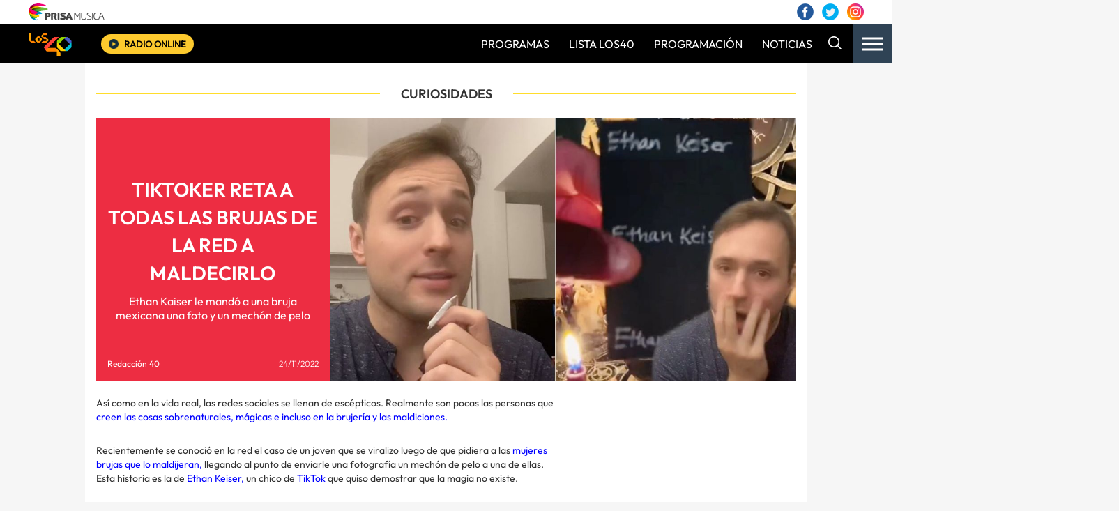

--- FILE ---
content_type: text/html; charset=UTF-8
request_url: https://www.los40.com.gt/2022/tiktoker-reta-a-todas-las-brujas-de-la-red-a-maldecirlo-3937532.html
body_size: 15016
content:
<!DOCTYPE html>
<html lang="es-ES"
 xmlns:fb="http://ogp.me/ns/fb#" class="no-js">
  	<head>
		<meta charset="UTF-8">
    	<meta http-equiv="X-UA-Compatible" content="IE=edge">
    	<meta name="viewport" content="width=device-width, initial-scale=1.0, maximum-scale=1.0, user-scalable=no">
		<script src="https://assets.adobedtm.com/577c3689ea990d22d8d98c00c4aa568bec64a426/satelliteLib-cc36878eecc2ea777ea9d6736ca300deddec36d8-staging.js"></script><script> (function(s,t,a,n){s[t]||(s[t]=a,n=s[a]=function(){n.q.push(arguments)}, n.q=[],n.v=2,n.l=1*new Date)})(window,"InstanaEumObject","ineum"); ineum('reportingUrl', 'https://eum-blue-saas.instana.io'); ineum('key', <?php echo INSTANA_KEY ?>); ineum('trackSessions'); </script> <script defer crossorigin="anonymous" src="https://eum.instana.io/eum.min.js"></script>						<script type="text/javascript">
/* <![CDATA[ */
(()=>{var e={};e.g=function(){if("object"==typeof globalThis)return globalThis;try{return this||new Function("return this")()}catch(e){if("object"==typeof window)return window}}(),function({ampUrl:n,isCustomizePreview:t,isAmpDevMode:r,noampQueryVarName:o,noampQueryVarValue:s,disabledStorageKey:i,mobileUserAgents:a,regexRegex:c}){if("undefined"==typeof sessionStorage)return;const d=new RegExp(c);if(!a.some((e=>{const n=e.match(d);return!(!n||!new RegExp(n[1],n[2]).test(navigator.userAgent))||navigator.userAgent.includes(e)})))return;e.g.addEventListener("DOMContentLoaded",(()=>{const e=document.getElementById("amp-mobile-version-switcher");if(!e)return;e.hidden=!1;const n=e.querySelector("a[href]");n&&n.addEventListener("click",(()=>{sessionStorage.removeItem(i)}))}));const g=r&&["paired-browsing-non-amp","paired-browsing-amp"].includes(window.name);if(sessionStorage.getItem(i)||t||g)return;const u=new URL(location.href),m=new URL(n);m.hash=u.hash,u.searchParams.has(o)&&s===u.searchParams.get(o)?sessionStorage.setItem(i,"1"):m.href!==u.href&&(window.stop(),location.replace(m.href))}({"ampUrl":"https:\/\/www.los40.com.gt\/2022\/tiktoker-reta-a-todas-las-brujas-de-la-red-a-maldecirlo-3937532.html?amp=1","noampQueryVarName":"noamp","noampQueryVarValue":"mobile","disabledStorageKey":"amp_mobile_redirect_disabled","mobileUserAgents":["Mobile","Android","Silk\/","Kindle","BlackBerry","Opera Mini","Opera Mobi"],"regexRegex":"^\\\/((?:.|\\n)+)\\\/([i]*)$","isCustomizePreview":false,"isAmpDevMode":false})})();
/* ]]> */
</script>
<meta name='robots' content='index, follow, max-image-preview:large, max-snippet:-1, max-video-preview:-1' />
	<style>img:is([sizes="auto" i], [sizes^="auto," i]) { contain-intrinsic-size: 3000px 1500px }</style>
	
	<!-- This site is optimized with the Yoast SEO plugin v25.1 - https://yoast.com/wordpress/plugins/seo/ -->
	<title>TIKTOKER RETA A TODAS LAS BRUJAS DE LA RED A MALDECIRLO - LOS40 GT</title>
	<link rel="canonical" href="https://www.los40.com.gt/2022/tiktoker-reta-a-todas-las-brujas-de-la-red-a-maldecirlo-3937532.html" />
	<meta property="og:locale" content="es_ES" />
	<meta property="og:type" content="article" />
	<meta property="og:title" content="TIKTOKER RETA A TODAS LAS BRUJAS DE LA RED A MALDECIRLO - LOS40 GT" />
	<meta property="og:description" content="Así como en la vida real, las redes sociales se llenan de escépticos. Realmente son pocas las personas que creen las cosas sobrenaturales, mágicas e incluso en la brujería y las maldiciones. Recientemente se conoció en la red el caso [&hellip;]" />
	<meta property="og:url" content="https://www.los40.com.gt/2022/tiktoker-reta-a-todas-las-brujas-de-la-red-a-maldecirlo-3937532.html" />
	<meta property="og:site_name" content="LOS40 GT" />
	<meta property="article:published_time" content="2022-11-24T15:47:22+00:00" />
	<meta name="author" content="Redacción 40" />
	<meta name="twitter:card" content="summary_large_image" />
	<script type="application/ld+json" class="yoast-schema-graph">{"@context":"https://schema.org","@graph":[{"@type":"Article","@id":"https://www.los40.com.gt/2022/tiktoker-reta-a-todas-las-brujas-de-la-red-a-maldecirlo-3937532.html#article","isPartOf":{"@id":"https://www.los40.com.gt/2022/tiktoker-reta-a-todas-las-brujas-de-la-red-a-maldecirlo-3937532.html"},"author":{"name":"Redacción 40","@id":"https://www.los40.com.gt/#/schema/person/cc6c07769c8773f42c5a54f84ffb1e1e"},"headline":"TIKTOKER RETA A TODAS LAS BRUJAS DE LA RED A MALDECIRLO","datePublished":"2022-11-24T15:47:22+00:00","mainEntityOfPage":{"@id":"https://www.los40.com.gt/2022/tiktoker-reta-a-todas-las-brujas-de-la-red-a-maldecirlo-3937532.html"},"wordCount":479,"publisher":{"@id":"https://www.los40.com.gt/#organization"},"articleSection":["Curiosidades"],"inLanguage":"es-ES"},{"@type":"WebPage","@id":"https://www.los40.com.gt/2022/tiktoker-reta-a-todas-las-brujas-de-la-red-a-maldecirlo-3937532.html","url":"https://www.los40.com.gt/2022/tiktoker-reta-a-todas-las-brujas-de-la-red-a-maldecirlo-3937532.html","name":"TIKTOKER RETA A TODAS LAS BRUJAS DE LA RED A MALDECIRLO - LOS40 GT","isPartOf":{"@id":"https://www.los40.com.gt/#website"},"datePublished":"2022-11-24T15:47:22+00:00","breadcrumb":{"@id":"https://www.los40.com.gt/2022/tiktoker-reta-a-todas-las-brujas-de-la-red-a-maldecirlo-3937532.html#breadcrumb"},"inLanguage":"es-ES","potentialAction":[{"@type":"ReadAction","target":["https://www.los40.com.gt/2022/tiktoker-reta-a-todas-las-brujas-de-la-red-a-maldecirlo-3937532.html"]}]},{"@type":"BreadcrumbList","@id":"https://www.los40.com.gt/2022/tiktoker-reta-a-todas-las-brujas-de-la-red-a-maldecirlo-3937532.html#breadcrumb","itemListElement":[{"@type":"ListItem","position":1,"name":"Portada","item":"https://www.los40.com.gt/"},{"@type":"ListItem","position":2,"name":"TIKTOKER RETA A TODAS LAS BRUJAS DE LA RED A MALDECIRLO"}]},{"@type":"WebSite","@id":"https://www.los40.com.gt/#website","url":"https://www.los40.com.gt/","name":"LOS40 GT","description":"","publisher":{"@id":"https://www.los40.com.gt/#organization"},"potentialAction":[{"@type":"SearchAction","target":{"@type":"EntryPoint","urlTemplate":"https://www.los40.com.gt/?s={search_term_string}"},"query-input":{"@type":"PropertyValueSpecification","valueRequired":true,"valueName":"search_term_string"}}],"inLanguage":"es-ES"},{"@type":"Organization","@id":"https://www.los40.com.gt/#organization","name":"LOS40 GT","url":"https://www.los40.com.gt/","logo":{"@type":"ImageObject","inLanguage":"es-ES","@id":"https://www.los40.com.gt/#/schema/logo/image/","url":"https://www.los40.com.gt/wp-content/uploads/2020/06/LOS40.svg","contentUrl":"https://www.los40.com.gt/wp-content/uploads/2020/06/LOS40.svg","caption":"LOS40 GT"},"image":{"@id":"https://www.los40.com.gt/#/schema/logo/image/"}},{"@type":"Person","@id":"https://www.los40.com.gt/#/schema/person/cc6c07769c8773f42c5a54f84ffb1e1e","name":"Redacción 40","image":{"@type":"ImageObject","inLanguage":"es-ES","@id":"https://www.los40.com.gt/#/schema/person/image/","url":"https://secure.gravatar.com/avatar/aa590687f5e07e8cc0cf3184c39276df6bba1575db6ee2e7e9d0766588a05af8?s=96&d=mm&r=g","contentUrl":"https://secure.gravatar.com/avatar/aa590687f5e07e8cc0cf3184c39276df6bba1575db6ee2e7e9d0766588a05af8?s=96&d=mm&r=g","caption":"Redacción 40"},"url":"https://www.los40.com.gt/author/vgonzalez"}]}</script>
	<!-- / Yoast SEO plugin. -->


<link rel='dns-prefetch' href='//cadenaser00.epimg.net' />
<link rel='dns-prefetch' href='//cdn.openshareweb.com' />
<link rel='dns-prefetch' href='//cdn.shareaholic.net' />
<link rel='dns-prefetch' href='//www.shareaholic.net' />
<link rel='dns-prefetch' href='//analytics.shareaholic.com' />
<link rel='dns-prefetch' href='//recs.shareaholic.com' />
<link rel='dns-prefetch' href='//partner.shareaholic.com' />
<!-- Shareaholic - https://www.shareaholic.com -->
<link rel='preload' href='//cdn.shareaholic.net/assets/pub/shareaholic.js' as='script'/>
<script data-no-minify='1' data-cfasync='false'>
_SHR_SETTINGS = {"endpoints":{"local_recs_url":"https:\/\/www.los40.com.gt\/wp-admin\/admin-ajax.php?action=shareaholic_permalink_related","ajax_url":"https:\/\/www.los40.com.gt\/wp-admin\/admin-ajax.php"},"site_id":"bcf72148c0689a6e1ab597458a9f4c6b","url_components":{"year":"2022","monthnum":"11","day":"24","hour":"15","minute":"47","second":"22","post_id":"3937532","postname":"tiktoker-reta-a-todas-las-brujas-de-la-red-a-maldecirlo","category":"curiosidades"}};
</script>
<script data-no-minify='1' data-cfasync='false' src='//cdn.shareaholic.net/assets/pub/shareaholic.js' data-shr-siteid='bcf72148c0689a6e1ab597458a9f4c6b' async ></script>

<!-- Shareaholic Content Tags -->
<meta name='shareaholic:site_name' content='LOS40 GT' />
<meta name='shareaholic:language' content='es-ES' />
<meta name='shareaholic:url' content='https://www.los40.com.gt/2022/tiktoker-reta-a-todas-las-brujas-de-la-red-a-maldecirlo-3937532.html' />
<meta name='shareaholic:keywords' content='cat:curiosidades, type:post' />
<meta name='shareaholic:article_published_time' content='2022-11-24T15:47:22+00:00' />
<meta name='shareaholic:article_modified_time' content='2022-11-24T15:47:22+00:00' />
<meta name='shareaholic:shareable_page' content='true' />
<meta name='shareaholic:article_author_name' content='Redacción 40' />
<meta name='shareaholic:site_id' content='bcf72148c0689a6e1ab597458a9f4c6b' />
<meta name='shareaholic:wp_version' content='9.7.13' />

<!-- Shareaholic Content Tags End -->
<link rel='stylesheet' id='wp-block-library-css' href='https://www.los40.com.gt/wp-includes/css/dist/block-library/style.min.css?ver=6.8.1' type='text/css' media='all' />
<style id='classic-theme-styles-inline-css' type='text/css'>
/*! This file is auto-generated */
.wp-block-button__link{color:#fff;background-color:#32373c;border-radius:9999px;box-shadow:none;text-decoration:none;padding:calc(.667em + 2px) calc(1.333em + 2px);font-size:1.125em}.wp-block-file__button{background:#32373c;color:#fff;text-decoration:none}
</style>
<style id='global-styles-inline-css' type='text/css'>
:root{--wp--preset--aspect-ratio--square: 1;--wp--preset--aspect-ratio--4-3: 4/3;--wp--preset--aspect-ratio--3-4: 3/4;--wp--preset--aspect-ratio--3-2: 3/2;--wp--preset--aspect-ratio--2-3: 2/3;--wp--preset--aspect-ratio--16-9: 16/9;--wp--preset--aspect-ratio--9-16: 9/16;--wp--preset--color--black: #000000;--wp--preset--color--cyan-bluish-gray: #abb8c3;--wp--preset--color--white: #ffffff;--wp--preset--color--pale-pink: #f78da7;--wp--preset--color--vivid-red: #cf2e2e;--wp--preset--color--luminous-vivid-orange: #ff6900;--wp--preset--color--luminous-vivid-amber: #fcb900;--wp--preset--color--light-green-cyan: #7bdcb5;--wp--preset--color--vivid-green-cyan: #00d084;--wp--preset--color--pale-cyan-blue: #8ed1fc;--wp--preset--color--vivid-cyan-blue: #0693e3;--wp--preset--color--vivid-purple: #9b51e0;--wp--preset--gradient--vivid-cyan-blue-to-vivid-purple: linear-gradient(135deg,rgba(6,147,227,1) 0%,rgb(155,81,224) 100%);--wp--preset--gradient--light-green-cyan-to-vivid-green-cyan: linear-gradient(135deg,rgb(122,220,180) 0%,rgb(0,208,130) 100%);--wp--preset--gradient--luminous-vivid-amber-to-luminous-vivid-orange: linear-gradient(135deg,rgba(252,185,0,1) 0%,rgba(255,105,0,1) 100%);--wp--preset--gradient--luminous-vivid-orange-to-vivid-red: linear-gradient(135deg,rgba(255,105,0,1) 0%,rgb(207,46,46) 100%);--wp--preset--gradient--very-light-gray-to-cyan-bluish-gray: linear-gradient(135deg,rgb(238,238,238) 0%,rgb(169,184,195) 100%);--wp--preset--gradient--cool-to-warm-spectrum: linear-gradient(135deg,rgb(74,234,220) 0%,rgb(151,120,209) 20%,rgb(207,42,186) 40%,rgb(238,44,130) 60%,rgb(251,105,98) 80%,rgb(254,248,76) 100%);--wp--preset--gradient--blush-light-purple: linear-gradient(135deg,rgb(255,206,236) 0%,rgb(152,150,240) 100%);--wp--preset--gradient--blush-bordeaux: linear-gradient(135deg,rgb(254,205,165) 0%,rgb(254,45,45) 50%,rgb(107,0,62) 100%);--wp--preset--gradient--luminous-dusk: linear-gradient(135deg,rgb(255,203,112) 0%,rgb(199,81,192) 50%,rgb(65,88,208) 100%);--wp--preset--gradient--pale-ocean: linear-gradient(135deg,rgb(255,245,203) 0%,rgb(182,227,212) 50%,rgb(51,167,181) 100%);--wp--preset--gradient--electric-grass: linear-gradient(135deg,rgb(202,248,128) 0%,rgb(113,206,126) 100%);--wp--preset--gradient--midnight: linear-gradient(135deg,rgb(2,3,129) 0%,rgb(40,116,252) 100%);--wp--preset--font-size--small: 13px;--wp--preset--font-size--medium: 20px;--wp--preset--font-size--large: 36px;--wp--preset--font-size--x-large: 42px;--wp--preset--spacing--20: 0.44rem;--wp--preset--spacing--30: 0.67rem;--wp--preset--spacing--40: 1rem;--wp--preset--spacing--50: 1.5rem;--wp--preset--spacing--60: 2.25rem;--wp--preset--spacing--70: 3.38rem;--wp--preset--spacing--80: 5.06rem;--wp--preset--shadow--natural: 6px 6px 9px rgba(0, 0, 0, 0.2);--wp--preset--shadow--deep: 12px 12px 50px rgba(0, 0, 0, 0.4);--wp--preset--shadow--sharp: 6px 6px 0px rgba(0, 0, 0, 0.2);--wp--preset--shadow--outlined: 6px 6px 0px -3px rgba(255, 255, 255, 1), 6px 6px rgba(0, 0, 0, 1);--wp--preset--shadow--crisp: 6px 6px 0px rgba(0, 0, 0, 1);}:where(.is-layout-flex){gap: 0.5em;}:where(.is-layout-grid){gap: 0.5em;}body .is-layout-flex{display: flex;}.is-layout-flex{flex-wrap: wrap;align-items: center;}.is-layout-flex > :is(*, div){margin: 0;}body .is-layout-grid{display: grid;}.is-layout-grid > :is(*, div){margin: 0;}:where(.wp-block-columns.is-layout-flex){gap: 2em;}:where(.wp-block-columns.is-layout-grid){gap: 2em;}:where(.wp-block-post-template.is-layout-flex){gap: 1.25em;}:where(.wp-block-post-template.is-layout-grid){gap: 1.25em;}.has-black-color{color: var(--wp--preset--color--black) !important;}.has-cyan-bluish-gray-color{color: var(--wp--preset--color--cyan-bluish-gray) !important;}.has-white-color{color: var(--wp--preset--color--white) !important;}.has-pale-pink-color{color: var(--wp--preset--color--pale-pink) !important;}.has-vivid-red-color{color: var(--wp--preset--color--vivid-red) !important;}.has-luminous-vivid-orange-color{color: var(--wp--preset--color--luminous-vivid-orange) !important;}.has-luminous-vivid-amber-color{color: var(--wp--preset--color--luminous-vivid-amber) !important;}.has-light-green-cyan-color{color: var(--wp--preset--color--light-green-cyan) !important;}.has-vivid-green-cyan-color{color: var(--wp--preset--color--vivid-green-cyan) !important;}.has-pale-cyan-blue-color{color: var(--wp--preset--color--pale-cyan-blue) !important;}.has-vivid-cyan-blue-color{color: var(--wp--preset--color--vivid-cyan-blue) !important;}.has-vivid-purple-color{color: var(--wp--preset--color--vivid-purple) !important;}.has-black-background-color{background-color: var(--wp--preset--color--black) !important;}.has-cyan-bluish-gray-background-color{background-color: var(--wp--preset--color--cyan-bluish-gray) !important;}.has-white-background-color{background-color: var(--wp--preset--color--white) !important;}.has-pale-pink-background-color{background-color: var(--wp--preset--color--pale-pink) !important;}.has-vivid-red-background-color{background-color: var(--wp--preset--color--vivid-red) !important;}.has-luminous-vivid-orange-background-color{background-color: var(--wp--preset--color--luminous-vivid-orange) !important;}.has-luminous-vivid-amber-background-color{background-color: var(--wp--preset--color--luminous-vivid-amber) !important;}.has-light-green-cyan-background-color{background-color: var(--wp--preset--color--light-green-cyan) !important;}.has-vivid-green-cyan-background-color{background-color: var(--wp--preset--color--vivid-green-cyan) !important;}.has-pale-cyan-blue-background-color{background-color: var(--wp--preset--color--pale-cyan-blue) !important;}.has-vivid-cyan-blue-background-color{background-color: var(--wp--preset--color--vivid-cyan-blue) !important;}.has-vivid-purple-background-color{background-color: var(--wp--preset--color--vivid-purple) !important;}.has-black-border-color{border-color: var(--wp--preset--color--black) !important;}.has-cyan-bluish-gray-border-color{border-color: var(--wp--preset--color--cyan-bluish-gray) !important;}.has-white-border-color{border-color: var(--wp--preset--color--white) !important;}.has-pale-pink-border-color{border-color: var(--wp--preset--color--pale-pink) !important;}.has-vivid-red-border-color{border-color: var(--wp--preset--color--vivid-red) !important;}.has-luminous-vivid-orange-border-color{border-color: var(--wp--preset--color--luminous-vivid-orange) !important;}.has-luminous-vivid-amber-border-color{border-color: var(--wp--preset--color--luminous-vivid-amber) !important;}.has-light-green-cyan-border-color{border-color: var(--wp--preset--color--light-green-cyan) !important;}.has-vivid-green-cyan-border-color{border-color: var(--wp--preset--color--vivid-green-cyan) !important;}.has-pale-cyan-blue-border-color{border-color: var(--wp--preset--color--pale-cyan-blue) !important;}.has-vivid-cyan-blue-border-color{border-color: var(--wp--preset--color--vivid-cyan-blue) !important;}.has-vivid-purple-border-color{border-color: var(--wp--preset--color--vivid-purple) !important;}.has-vivid-cyan-blue-to-vivid-purple-gradient-background{background: var(--wp--preset--gradient--vivid-cyan-blue-to-vivid-purple) !important;}.has-light-green-cyan-to-vivid-green-cyan-gradient-background{background: var(--wp--preset--gradient--light-green-cyan-to-vivid-green-cyan) !important;}.has-luminous-vivid-amber-to-luminous-vivid-orange-gradient-background{background: var(--wp--preset--gradient--luminous-vivid-amber-to-luminous-vivid-orange) !important;}.has-luminous-vivid-orange-to-vivid-red-gradient-background{background: var(--wp--preset--gradient--luminous-vivid-orange-to-vivid-red) !important;}.has-very-light-gray-to-cyan-bluish-gray-gradient-background{background: var(--wp--preset--gradient--very-light-gray-to-cyan-bluish-gray) !important;}.has-cool-to-warm-spectrum-gradient-background{background: var(--wp--preset--gradient--cool-to-warm-spectrum) !important;}.has-blush-light-purple-gradient-background{background: var(--wp--preset--gradient--blush-light-purple) !important;}.has-blush-bordeaux-gradient-background{background: var(--wp--preset--gradient--blush-bordeaux) !important;}.has-luminous-dusk-gradient-background{background: var(--wp--preset--gradient--luminous-dusk) !important;}.has-pale-ocean-gradient-background{background: var(--wp--preset--gradient--pale-ocean) !important;}.has-electric-grass-gradient-background{background: var(--wp--preset--gradient--electric-grass) !important;}.has-midnight-gradient-background{background: var(--wp--preset--gradient--midnight) !important;}.has-small-font-size{font-size: var(--wp--preset--font-size--small) !important;}.has-medium-font-size{font-size: var(--wp--preset--font-size--medium) !important;}.has-large-font-size{font-size: var(--wp--preset--font-size--large) !important;}.has-x-large-font-size{font-size: var(--wp--preset--font-size--x-large) !important;}
:where(.wp-block-post-template.is-layout-flex){gap: 1.25em;}:where(.wp-block-post-template.is-layout-grid){gap: 1.25em;}
:where(.wp-block-columns.is-layout-flex){gap: 2em;}:where(.wp-block-columns.is-layout-grid){gap: 2em;}
:root :where(.wp-block-pullquote){font-size: 1.5em;line-height: 1.6;}
</style>
<link rel='stylesheet' id='bootstrap-css' href='https://www.los40.com.gt/wp-content/themes/nwp/public/assets/css/bootstrap.min.css?ver=1.0.0' type='text/css' media='all' />
<link rel='stylesheet' id='swiper-css' href='https://www.los40.com.gt/wp-content/themes/nwp/public/assets/css/swiper.min.css?ver=1.0.0' type='text/css' media='all' />
<link rel='stylesheet' id='jquery-ui-css' href='https://www.los40.com.gt/wp-content/themes/nwp/public/assets/css/jquery-ui.css?ver=1.0.0' type='text/css' media='all' />
<link rel='stylesheet' id='style-css' href='https://www.los40.com.gt/wp-content/themes/nwp/public/assets/css/styles.min.css?ver=1.0.0' type='text/css' media='all' />
<link rel='stylesheet' id='corporative-footer-css' href='https://www.los40.com.gt/wp-content/themes/nwp/public/assets/css/corporative-footer.css?ver=1.0.0' type='text/css' media='all' />
<link rel='stylesheet' id='custom-css' href='https://www.los40.com.gt/wp-content/themes/nwp/public/assets/css/custom.css?ver=1.0.0' type='text/css' media='all' />
<link rel='stylesheet' id='sweetalert-css' href='https://www.los40.com.gt/wp-content/themes/nwp/src/Blocks/VotingList/js/sweetalert-master/lib/sweet-alert.css?ver=6.8.1' type='text/css' media='all' />
<link rel='stylesheet' id='spinner-css' href='https://www.los40.com.gt/wp-content/themes/nwp/src/Blocks/VotingList/js/spinner/spin.css?ver=1.0.0' type='text/css' media='all' />
<link rel='stylesheet' id='fancybox-css' href='https://www.los40.com.gt/wp-content/plugins/easy-fancybox/fancybox/1.5.4/jquery.fancybox.min.css?ver=6.8.1' type='text/css' media='screen' />
<style id='fancybox-inline-css' type='text/css'>
#fancybox-content{border-color:#fff;}
</style>
<script type="text/javascript" src="https://www.los40.com.gt/wp-content/themes/nwp/public/assets/js/jquery-3.3.1.min.js?ver=1.0.0" id="jquery-js"></script>
<script type="text/javascript" src="https://www.los40.com.gt/wp-content/themes/nwp/public/assets/js/cookiesync.js?ver=1.0.0" id="cookiesync-js"></script>
<script type="text/javascript" src="https://www.los40.com.gt/wp-content/themes/nwp/src/Blocks/VotingList/js/sweetalert-master/lib/sweet-alert.min.js?ver=1.1.1" id="sweetalert-js"></script>
<script type="text/javascript" src="https://www.los40.com.gt/wp-content/themes/nwp/src/Blocks/VotingList/js/spinner/spin.js?ver=1.0.0" id="spinner-js"></script>
<script type="text/javascript" src="https://www.los40.com.gt/wp-content/themes/nwp/src/Blocks/Advertising/js/omnirrss.js?ver=1701029095" id="omnirrss-js"></script>
<script type="text/javascript" src="https://cadenaser00.epimg.net/js/pbs/slot_cs.min.js?ver=102714" id="pbs-slots-js"></script>
<script type="text/javascript" id="pbs-slots-js-after">
/* <![CDATA[ */
if (typeof huecosPBSjson === "undefined") var huecosPBSjson ={
    "desktop":{
        "ldb1":[[728,90],[970,90],[980,90],[980,180],[980,220],[980,250],[970,250]],
        "ldb2":[[728,90],[980,90]],
        "mpu1":[[300, 600],[300,250]],
        "mpu2":[[300, 600],[300,250]],
        "mpu3":[[300, 600],[300,250]],
        "inter":true,
        "skin":"",
        "intext":true,
        "nstdX":[6,5,4,3,1],
        "natAd1":["fluid",[300,250]],
        "natAd2":["fluid",[300,250]],
        "natAd3":["fluid",[300,250]],
        "sky1": [[160, 600],[120,600],[421,900]],
        "sky2": [[160, 600],[120,600],[422,900]]
    },
    "mobile":{
        "mldb1":[[320, 100],[320, 50]],
        "mldb2":[320, 50],
        "mpu1":[[300,600],[300,250]],
        "mpu2":[[300, 600],[300,250]],
        "mpu3":[[300, 600],[300,250]],
        "nstdX":[6,4,3],
        "intext":true,
        "minter":[320, 480]
    }
};
/* ]]> */
</script>
<script type="text/javascript" id="tttpubli-js-extra">
/* <![CDATA[ */
var gtpdata = {"gtpadunit":"los40_web_gt\/curiosidades","alias_publi":"los40_web_gt","keywords":["3937532"]};
/* ]]> */
</script>
<script type="text/javascript" src="https://www.los40.com.gt/wp-content/themes/nwp/src/Blocks/Advertising/js/publi.js?ver=1701029095" id="tttpubli-js"></script>
<meta property="fb:app_id" content="250823081710783"/><!-- WordPress Most Popular --><script type="text/javascript">/* <![CDATA[ */ jQuery.post("https://www.los40.com.gt/wp-admin/admin-ajax.php", { action: "wmp_update", id: 3937532, token: "dee7810fbe" }); /* ]]> */</script><!-- /WordPress Most Popular --><link rel="alternate" type="text/html" media="only screen and (max-width: 640px)" href="https://www.los40.com.gt/2022/tiktoker-reta-a-todas-las-brujas-de-la-red-a-maldecirlo-3937532.html?amp=1">			<meta name="twitter:card" content="summary">
			<meta name="twitter:site" content="LOS40 GT">
			<meta name="twitter:title" content="TIKTOKER RETA A TODAS LAS BRUJAS DE LA RED A MALDECIRLO">
			<meta name="twitter:description" content="">
			<meta name="twitter:creator" content="Los40 Guatemala">
			<meta name="twitter:image" content="https://www.los40.com.gt/wp-content/uploads/2022/11/playground-ethan-keiser-reto-a-todas-las-brujas-de-tiktok-a-que-lo-maldijeran-2022-e1669226012779.jpg">
			<meta property="og:title" content="TIKTOKER RETA A TODAS LAS BRUJAS DE LA RED A MALDECIRLO">
			<meta property="og:type" content="article">
			<meta property="og:url" content="https://www.los40.com.gt/2022/tiktoker-reta-a-todas-las-brujas-de-la-red-a-maldecirlo-3937532.html">
			<meta property="og:image" content="https://www.los40.com.gt/wp-content/uploads/2022/11/playground-ethan-keiser-reto-a-todas-las-brujas-de-tiktok-a-que-lo-maldijeran-2022-e1669226012779.jpg">
			<meta property="og:description" content="">
			<meta property="og:site_name" content="LOS40 GT">
			<script>
				(function(d, s, id){
					var js, fjs = d.getElementsByTagName(s)[0];
					if (d.getElementById(id)) return;
					js = d.createElement(s); js.id = id;
					js.src = "https://connect.facebook.net/es_ES/sdk.js";
					fjs.parentNode.insertBefore(js, fjs);
				}
				(document, 'script', 'facebook-jssdk'));
			</script>
			<link rel="amphtml" href="https://www.los40.com.gt/2022/tiktoker-reta-a-todas-las-brujas-de-la-red-a-maldecirlo-3937532.html?amp=1"><style>#amp-mobile-version-switcher{left:0;position:absolute;width:100%;z-index:100}#amp-mobile-version-switcher>a{background-color:#444;border:0;color:#eaeaea;display:block;font-family:-apple-system,BlinkMacSystemFont,Segoe UI,Roboto,Oxygen-Sans,Ubuntu,Cantarell,Helvetica Neue,sans-serif;font-size:16px;font-weight:600;padding:15px 0;text-align:center;-webkit-text-decoration:none;text-decoration:none}#amp-mobile-version-switcher>a:active,#amp-mobile-version-switcher>a:focus,#amp-mobile-version-switcher>a:hover{-webkit-text-decoration:underline;text-decoration:underline}</style><link rel="icon" href="https://www.los40.com.gt/wp-content/uploads/2020/04/cropped-favicon-32x32.png" sizes="32x32" />
<link rel="icon" href="https://www.los40.com.gt/wp-content/uploads/2020/04/cropped-favicon-192x192.png" sizes="192x192" />
<link rel="apple-touch-icon" href="https://www.los40.com.gt/wp-content/uploads/2020/04/cropped-favicon-180x180.png" />
<meta name="msapplication-TileImage" content="https://www.los40.com.gt/wp-content/uploads/2020/04/cropped-favicon-270x270.png" />
	</head>
  	<body>
		<div id="fb-root"></div>
<script async defer src="https://connect.facebook.net/es_ES/sdk.js#xfbml=1&amp;version=v3.2&amp;appId=250823081710783&amp;autoLogAppEvents=1"></script>
  
  		<header>
    <div class="container-fluid">
        <div class="hidden-xs row">
            <div class="pre-header bg-white">
                <div class="column-xs-5">
                    <div class="logo">
                        <a href="">
                            <img src="https://www.los40.com.gt/wp-content/themes/nwp/public/assets/images/prisamusica.png" alt="" class="img-responsive">
                        </a>
                    </div>
                </div>
                <div class="column-xs-7">
                    <div class="login-social">
                        <div id="zona-usuarios" class="login">
                            <span  class="primero" id="primero"></span>
                            <span class="segundo" id="segundo"></span>
                        </div>
                        <div class="social">
                            <a href="https://www.facebook.com/Los40Guatemala/">
                                <img src="https://www.los40.com.gt/wp-content/themes/nwp/public/assets/images/facebook.png" alt="">
                            </a>
                            <a href="https://twitter.com/los40gt">
                                <img src="https://www.los40.com.gt/wp-content/themes/nwp/public/assets/images/twitter.png" alt="">
                            </a>
                            <a href="https://www.instagram.com/los40gt/">
                                <img src="https://www.los40.com.gt/wp-content/themes/nwp/public/assets/images/instagram.png" alt="">
                            </a>
                        </div>
                    </div>
                </div>
            </div>
        </div>
        <div class="row">
            <div class="main-header bg-black-chile">
                <div class="column-xs-1 column-sm-2 column-md-1 column-lg-1">
                    <div class="logo">
                        <a href="https://www.los40.com.gt">
                            <img src="https://www.los40.com.gt/wp-content/uploads/2020/06/LOS40.svg" alt="logo" class="img-responsive">
                        </a>
                    </div>
                </div>
                <div class="column-xs-10 column-sm-3 column-md-2 column-lg-2">                    
                    <div class="radio">
                        <a href="https://play.los40.com.gt/" target="_blank">
                            <img src="https://www.los40.com.gt/wp-content/themes/nwp/public/assets/images/play-button.png" alt="">
                            <span>Radio online</span>
                        </a>
                    </div>
                </div>
                <div class="column-xs-1 column-sm-7 column-md-9 column-lg-9">
                    <div class="hidden-xs hidden-sm main-menu">
                        <nav id="navbar" class="menu-main-container"><ul id="menu-main" class="nav navbar-nav main-menu"><li itemscope="itemscope" itemtype="https://www.schema.org/SiteNavigationElement" id="menu-item-1027" class="menu-item menu-item-type-post_type menu-item-object-page menu-item-1027 nav-item"><a title="PROGRAMAS" href="https://www.los40.com.gt/programas" class="nav-link">PROGRAMAS</a></li>
<li itemscope="itemscope" itemtype="https://www.schema.org/SiteNavigationElement" id="menu-item-3931845" class="menu-item menu-item-type-post_type menu-item-object-page menu-item-3931845 nav-item"><a title="LISTA LOS40" href="https://www.los40.com.gt/lista-los-40" class="nav-link">LISTA LOS40</a></li>
<li itemscope="itemscope" itemtype="https://www.schema.org/SiteNavigationElement" id="menu-item-3931844" class="menu-item menu-item-type-post_type menu-item-object-page menu-item-3931844 nav-item"><a title="PROGRAMACIÓN" href="https://www.los40.com.gt/programacion" class="nav-link">PROGRAMACIÓN</a></li>
<li itemscope="itemscope" itemtype="https://www.schema.org/SiteNavigationElement" id="menu-item-1033" class="menu-item menu-item-type-taxonomy menu-item-object-tipo_de_post current-post-ancestor current-menu-parent current-post-parent active bg-black-chile menu-item-1033 nav-item"><a title="NOTICIAS" href="https://www.los40.com.gt/tipo_de_post/noticias" class="nav-link">NOTICIAS</a></li>
</ul></nav>                    </div>
                    <div class="hidden-xs search js-search"><img src="https://www.los40.com.gt/wp-content/themes/nwp/public/assets/images/search-icon.png" alt=""></div>
                    <div class="hamburger js-hamburger">
                        <div class="hamburger-menu"></div>
                    </div>
                </div>
            </div>
        </div>
    </div>
    <div class="block-program-menu js-program-menu bg-black-chile hidden-xs hidden-sm">
        <div class="container-fluid">
            <div class="row">
                <div class="col-md-12">
                    <div class="box-article-menu">
                                                        <article>
                                    <div class="image">
                                        <img src="" alt="">
                                    </div>
                                    <div class="name">
                                        <span><a href=""></a></span>
                                    </div>
                                </article>
                                                            <article>
                                    <div class="image">
                                        <img src="" alt="">
                                    </div>
                                    <div class="name">
                                        <span><a href=""></a></span>
                                    </div>
                                </article>
                                                            <article>
                                    <div class="image">
                                        <img src="" alt="">
                                    </div>
                                    <div class="name">
                                        <span><a href=""></a></span>
                                    </div>
                                </article>
                                                            <article>
                                    <div class="image">
                                        <img src="" alt="">
                                    </div>
                                    <div class="name">
                                        <span><a href=""></a></span>
                                    </div>
                                </article>
                                                </div>
                </div>
            </div>
        </div>
        <div class="container bg-black-chile">
            <div class="row">
                <div class="col-md-12">
                    <div class="more-link"><a href="/programas/">Ver Todos</a><span>|</span><a href="//">Ver programación</a></div>
                </div>
            </div>
        </div>
    </div>
</header>
<div class="menu-list">
    <div class="container-fluid">
        <div class="row">
            <div class="pre-header bg-white">
                <div class="column-xs-12">
                    <div class="login-social">
                    <div class="column-xs-12">
                        <div class="logo">
                            <a href="">
                                <img src="https://www.los40.com.gt/wp-content/themes/nwp/public/assets/images/prisamusica.png" alt="" class="img-responsive">
                            </a>
                        </div>
                        </div>
                        <div id="zona-usuarios" class="login">
                            <span class="primero"  id="primero_h"></span>
                            <span class="segundo" id="segundo_h"></span>
                        </div>
                        <div class="social">
                            <a href="https://www.facebook.com/Los40Guatemala/">
                                <img src="https://www.los40.com.gt/wp-content/themes/nwp/public/assets/images/facebook.png" alt="">
                            </a>
                            <a href="https://twitter.com/los40gt">
                                <img src="https://www.los40.com.gt/wp-content/themes/nwp/public/assets/images/twitter.png" alt="">
                            </a>
                            <a href="https://www.instagram.com/los40gt/">
                                <img src="https://www.los40.com.gt/wp-content/themes/nwp/public/assets/images/instagram.png" alt="">
                            </a>
                        </div>
                    </div>
                </div>
            </div>
        </div>
        <div class="row">
            <div class="search-input">
                <div class="column-xs-12">
                    <form action="/" method="get">
                        <input id="search" type="search" name="s" placeholder="Buscar..." value="">
                        <button type="submit"><img src="https://www.los40.com.gt/wp-content/themes/nwp/public/assets/images/search-icon-blue.png" alt="Search"></button>
                    </form>
                </div>
            </div>
        </div>
        <div class="row">
            <div id="navbar-secondary" class="secondary-menu js-secondary-menu"><ul id="menu-hamburguesa" class="menu"><li itemscope="itemscope" itemtype="https://www.schema.org/SiteNavigationElement" id="menu-item-2565" class="menu-item menu-item-type-post_type menu-item-object-page menu-item-2565 nav-item"><a title="PROGRAMAS" href="https://www.los40.com.gt/programas" class="nav-link">PROGRAMAS</a></li>
<li itemscope="itemscope" itemtype="https://www.schema.org/SiteNavigationElement" id="menu-item-3931849" class="menu-item menu-item-type-post_type menu-item-object-page menu-item-3931849 nav-item"><a title="LISTA LOS40" href="https://www.los40.com.gt/lista-los-40" class="nav-link">LISTA LOS40</a></li>
<li itemscope="itemscope" itemtype="https://www.schema.org/SiteNavigationElement" id="menu-item-3931848" class="menu-item menu-item-type-post_type menu-item-object-page menu-item-3931848 nav-item"><a title="PROGRAMACIÓN" href="https://www.los40.com.gt/programacion" class="nav-link">PROGRAMACIÓN</a></li>
<li itemscope="itemscope" itemtype="https://www.schema.org/SiteNavigationElement" id="menu-item-2568" class="menu-item menu-item-type-taxonomy menu-item-object-tipo_de_post current-post-ancestor current-menu-parent current-post-parent menu-item-2568 nav-item"><a title="NOTICIAS" href="https://www.los40.com.gt/tipo_de_post/noticias" class="nav-link">NOTICIAS</a></li>
</ul></div>        </div>
    </div>
</div>
<script type='text/javascript'>
		//<![CDATA[
		var parametros =
		{
						"ajaxurl":"https:\/\/www.los40.com.gt\/wp-admin\/admin-ajax.php",
			"registro_url":"https:\/\/seguro.los40.com.gt\/registro",
			"back_url":"https:\/\/www.los40.com.gt\/2022\/tiktoker-reta-a-todas-las-brujas-de-la-red-a-maldecirlo-3937532.html",
			"post_id":"3937532",
			"current_blog_id":"1",
			"identificacion_url":"https:\/\/seguro.los40.com.gt\/conectar",
			"perfil_url":"https:\/\/seguro.los40.com.gt\/perfil",
			"desconexion_url":"https:\/\/seguro.los40.com.gt\/desconectar",
			"ttt_variable_res":"_40_principales_res",
			"concurso_medio":"",
			"umccode":"108",
			"service_login":"https:\/\/seguro.elpais.com\/wsUserInfo"
		};
		//]]> 
</script>
<main id="main" role="main">
    <div class="container bg-white">
        <div class="wrap-content">
            <div class="row">
    <section>
        <div class="column-xs-12">
            <h2 class="bg-"><span class="bg-white text-uppercase">curiosidades</span></h2>
        </div>
        <div class="column-lg-12 pagina-destacado-height">
            <div class="destacado">
                
                <div class="column-small ">
                    <div class="column-destacado">
                        <div class="info-box-destacado bg-red">
                            <div class="text-box text-center">
                                <div class="text">
                                   <h3 class="text-white">
                                        TIKTOKER RETA A TODAS LAS BRUJAS DE LA RED A MALDECIRLO                                    </h3>
                                    <p class="text-white">
                                        Ethan Kaiser le mandó a una bruja mexicana una foto y un mechón de pelo                                     </p>
                                </div>
                            </div>
                            <div class="info">
                                                                    <div class="name text-white"><span>Redacción 40</span></div>
                                                                    <div class="date text-white"><span>24/11/2022</span></div>
                                                            </div>
                        </div>
                    </div>
                </div>
                                <div class="column-big ">
                    <div class="column-destacado">
                                                    <div class="image">
                                <img src="https://www.los40.com.gt/wp-content/uploads/2022/11/playground-ethan-keiser-reto-a-todas-las-brujas-de-tiktok-a-que-lo-maldijeran-2022-e1669226012779.jpg" alt="" title="" class="">                            </div>
                                            </div>
                </div>
                            </div>
        </div>
    </section>
</div>
<div class="row">
    <section>
        <div class="js-seccion-especial-publi two-cols-publi">
            <div class="column-xs-12 column-sm-8">
                <div class="content-text" id="cuerpo_noticia">
                    <div style='display:none;' class='shareaholic-canvas' data-app='share_buttons' data-title='TIKTOKER RETA A TODAS LAS BRUJAS DE LA RED A MALDECIRLO' data-link='https://www.los40.com.gt/2022/tiktoker-reta-a-todas-las-brujas-de-la-red-a-maldecirlo-3937532.html' data-app-id-name='post_above_content'></div><p>Así como en la vida real, las redes sociales se llenan de escépticos. Realmente son pocas las personas que<span style="color: #0000ff"> creen las cosas sobrenaturales, mágicas e incluso en la brujería y las maldiciones.</span></p>
<p>Recientemente se conoció en la red el caso de un joven que se viralizo luego de que pidiera a las <span style="color: #0000ff">mujeres brujas que lo maldijeran,</span> llegando al punto de enviarle una fotografía un mechón de pelo a una de ellas. Esta historia es la de <span style="color: #0000ff">Ethan Keiser,</span> un chico de <span style="color: #0000ff">TikTok</span> que quiso demostrar que la magia no existe.</p>
<p>Hace tres meses, el chico publicó un video diciendo que las personas dicen ser <span style="color: #0000ff">brujas o tener poderes mágicos</span> pero que eran una farsa.  Y lo quiso comprobar, poniéndose como objeto de hechicería.</p>
<blockquote><p>Todas las brujas en TikTok son fraude y las desafié a que me embrujaran para probar su magia, dijo Ethan Keiser.</p></blockquote>
<blockquote class="twitter-tweet">
<p dir="ltr" lang="es">Se llama Ethan Keiser y en Tik tok retó a la comunidad de brujas a que le maldijeran. Le hicieron como mil hechizos y, tres meses después al señor no le ha pasado nada. Ahora la comunidad de brujas dice que es un vampiro y por eso no le hace efecto 🤷🏻‍♂️🤔.<a href="https://t.co/PRa7kzhueO">pic.twitter.com/PRa7kzhueO</a></p>
<p>— Juan Camilo  (@JuanCamilo) <a href="https://twitter.com/JuanCamilo/status/1588875078376521729?ref_src=twsrc%5Etfw">November 5, 2022</a></p></blockquote>
<p><script async src="https://platform.twitter.com/widgets.js" charset="utf-8"></script></p>
<p>Pero no contaba con esto. <span style="color: #0000ff">Le lanzan poderosos hechizos.</span> Desde el momento anterior, el chico comenzó a recibir diferentes videos donde lo hacían varios tipos de conjuros. Desde maldiciones verbales, hasta papeles quemados con su nombre.</p>
<p>Pese a todas las intenciones malignas, nada a surtido efeto, pues el chico vive tal como lo hacia, su vida parece seguir<span style="color: #0000ff"> en completo orden y en total normalidad.</span> Motivo por el cual decidió enviar un mechón de cabello, una foto y una prende a <span style="color: #0000ff">una bruja de México.</span></p>
<blockquote><p>Esta bruja mexicana dijo que tenía más de 10 años de práctica ancestral y ella me lanzó un maleficio. Le envié por correo todo lo que me pidió, incluido un mechón de mi cabello, una foto mía y una camisa, contaba.</p></blockquote>
<p>Según le dijo a<span style="color: #0000ff"> la supuesta bruja en México,</span> los resultados de su hechizo se manifestarían a la primera semana, pero ya han pasado tres meses y no ha ocurrido nada.</p>
<blockquote class="tiktok-embed" style="max-width: 605px;min-width: 325px" cite="https://www.tiktok.com/@itsethankeiser/video/7158977319439240494" data-video-id="7158977319439240494">
<section><a title="@itsethankeiser" href="https://www.tiktok.com/@itsethankeiser?refer=embed" target="_blank" rel="noopener">@itsethankeiser</a> Replying to @taylorjade someone played a joke on the witches while I was on vacation. 😂😂 <a title="witchtok" href="https://www.tiktok.com/tag/witchtok?refer=embed" target="_blank" rel="noopener">#witchtok</a> <a title="science" href="https://www.tiktok.com/tag/science?refer=embed" target="_blank" rel="noopener">#science</a> <a title="♬ 28 Days Later - Main Theme - Geek Music" href="https://www.tiktok.com/music/28-Days-Later-Main-Theme-6891407330726905858?refer=embed" target="_blank" rel="noopener">♬ 28 Days Later &#8211; Main Theme &#8211; Geek Music</a></section>
</blockquote>
<p><script async src="https://www.tiktok.com/embed.js"></script></p>
<blockquote><p>Me estoy sacrificando par amostrarles a todos que esto no tiene sentido. No quiero que gasten dinero en esta gente y sean estafados, aseguro Ethan.</p>
<p>Si tienes miedo de estas cosas, mírame, no hay nada que temer, agregó.</p></blockquote>
<p>¿Crees en la magia y los hechizos? ¿Crees en las brujas? ¡Una historia que nos deja cosas por pensar realmente!</p>
<div style='display:none;' class='shareaholic-canvas' data-app='share_buttons' data-title='TIKTOKER RETA A TODAS LAS BRUJAS DE LA RED A MALDECIRLO' data-link='https://www.los40.com.gt/2022/tiktoker-reta-a-todas-las-brujas-de-la-red-a-maldecirlo-3937532.html' data-app-id-name='post_below_content'></div><div style='display:none;' class='shareaholic-canvas' data-app='recommendations' data-title='TIKTOKER RETA A TODAS LAS BRUJAS DE LA RED A MALDECIRLO' data-link='https://www.los40.com.gt/2022/tiktoker-reta-a-todas-las-brujas-de-la-red-a-maldecirlo-3937532.html' data-app-id-name='post_below_content'></div>                </div>

                <div class="contenido_textos_comentarios">
</div><!-- Facebook Comments Plugin for WordPress: http://peadig.com/wordpress-plugins/facebook-comments/ --><h3>Comentarios</h3><div class="fb-comments" data-href="https://www.los40.com.gt/2022/tiktoker-reta-a-todas-las-brujas-de-la-red-a-maldecirlo-3937532.html" data-numposts="5" data-width="100%" data-colorscheme="light"></div><div class="share-rrss">
    <span>Comparte:</span>
    <a href="https://www.facebook.com/sharer.php?u=https://www.los40.com.gt/2022/tiktoker-reta-a-todas-las-brujas-de-la-red-a-maldecirlo-3937532.html" target="_blank">
        <img src="https://www.los40.com.gt/wp-content/themes/nwp/public/assets/images/facebook.png" alt="">
    </a>
    <a href="https://twitter.com/intent/tweet?url=https://www.los40.com.gt/2022/tiktoker-reta-a-todas-las-brujas-de-la-red-a-maldecirlo-3937532.html&via=los40gt&text=TIKTOKER RETA A TODAS LAS BRUJAS DE LA RED A MALDECIRLO&hashtags=" target="_blank">
        <img src="https://www.los40.com.gt/wp-content/themes/nwp/public/assets/images/twitter.png" alt="">
    </a>
    </div>                <div class="block-noticias">
                    <h2><span class="bg-white">NOTICIAS RELACIONADAS</span></h2>
                    <div class="swiper-container swiper-seccion-especial-publi">
                        <div class="swiper-wrapper">
                                                                <div class="swiper-slide">
                                        <a href="https://www.los40.com.gt/2025/la-musica-nos-hace-viajar-3944516.html">
                                            <article>
                                                                                                    <div class="image">
                                                        <img src="https://www.los40.com.gt/wp-content/uploads/2025/01/avion40.jpg" alt="" title="avion40" class="">                                                    </div>
                                                                                                <div class="info-box bg-blue">
                                                    <div class="title text-greyLight">
                                                        <span>La música nos hace viajar</span>
                                                    </div>
                                                    <div class="info-autor">
                                                        <span class="name text-greyLight">Redacción 40</span>
                                                        <span class="date text-greyLight">24/01/2025</span>
                                                    </div>
                                                </div>
                                            </article>
                                        </a>
                                    </div>
                                                                    <div class="swiper-slide">
                                        <a href="https://www.los40.com.gt/2025/exitos-tristes-para-un-escuchar-este-blue-monday-3944511.html">
                                            <article>
                                                                                                    <div class="image">
                                                        <img src="https://www.los40.com.gt/wp-content/uploads/2025/01/WhatsApp-Image-2025-01-20-at-10.34.28-AM.jpeg" alt="" title="WhatsApp Image 2025-01-20 at 10.34.28 AM" class="">                                                    </div>
                                                                                                <div class="info-box bg-blue">
                                                    <div class="title text-greyLight">
                                                        <span>Éxitos tristes para un escuchar este Blue Monday</span>
                                                    </div>
                                                    <div class="info-autor">
                                                        <span class="name text-greyLight">Redacción 40</span>
                                                        <span class="date text-greyLight">20/01/2025</span>
                                                    </div>
                                                </div>
                                            </article>
                                        </a>
                                    </div>
                                                                    <div class="swiper-slide">
                                        <a href="https://www.los40.com.gt/2025/este-20-de-enero-es-el-blue-monday-3944503.html">
                                            <article>
                                                                                                    <div class="image">
                                                        <img src="https://www.los40.com.gt/wp-content/uploads/2025/01/2022011710244982674.jpg" alt="" title="2022011710244982674" class="">                                                    </div>
                                                                                                <div class="info-box bg-blue">
                                                    <div class="title text-greyLight">
                                                        <span>Este 20 de enero es el &#8220;Blue Monday&#8221;</span>
                                                    </div>
                                                    <div class="info-autor">
                                                        <span class="name text-greyLight">Redacción 40</span>
                                                        <span class="date text-greyLight">20/01/2025</span>
                                                    </div>
                                                </div>
                                            </article>
                                        </a>
                                    </div>
                                                                    <div class="swiper-slide">
                                        <a href="https://www.los40.com.gt/2024/pollo-campero-te-invita-a-compartir-la-magia-y-el-sabor-en-este-fin-de-ano-3944355.html">
                                            <article>
                                                                                                    <div class="image">
                                                        <img src="https://www.los40.com.gt/wp-content/uploads/2024/10/IMG_6881.jpg" alt="" title="IMG_6881" class="">                                                    </div>
                                                                                                <div class="info-box bg-blue">
                                                    <div class="title text-greyLight">
                                                        <span>POLLO CAMPERO TE INVITA A COMPARTIR LA MAGIA Y EL SABOR...</span>
                                                    </div>
                                                    <div class="info-autor">
                                                        <span class="name text-greyLight">Redacción 40</span>
                                                        <span class="date text-greyLight">24/10/2024</span>
                                                    </div>
                                                </div>
                                            </article>
                                        </a>
                                    </div>
                                                        </div>
                        <div class="swiper-pagination"></div>
                    </div>
                </div>
            </div>
            <div class="column-xs-12 column-sm-4">
                <aside>
                                    </aside>
            </div>
        </div>
    </section>
</div>
        </div>
    </div>
        </main>
        <footer role="contentinfo">
    <div class="bg-grey2-chile">
        <div class="container bg-grey2-chile">
            <div class="row">
                <div class="column-xs-12">
                    <div class="footer-legal">
                        <a href="https://www.los40.com.gt/mapa-web">Mapa web</a>
<a href="https://seguro.los40.com/privacidad.html">Política de privacidad</a>
<a href="http://www.prisa.com/es/pagina/politica-de-cookies/">Política de Cookies</a>
                    </div>
                </div>
            </div>
        </div>
    </div>
    <div class="bg-grey3-chile">
        <div class="container bg-grey3-chile">
            <div class="footer-partner">
                <div class="row">
                    <div id="subfooter" >
                        <div class="cnt_pie_corporativo">
                            <script type="text/javascript">
$(document).ready(function(){
   $("a#pbt-medios").click(function(event){
      $("#capa-webs-grupo").addClass("activado");
   });
   $("a#cierrame").click(function(event){
      $("#capa-webs-grupo").removeClass("activado");
   });
   $("a#cierrame2").click(function(event){
      $("#capa-webs-grupo").removeClass("activado");
   });
});
</script>
<div id="pie-comun9" class="version-k">
	<div class="inside">
		<div class="medios-destacados">
			<a id="pc_prisa" href="https://www.prisa.com/es" target="_blank"  title="Ir a la web del Grupo Prisa">Una empresa de PRISA</a>
			<a id="pbt-medios" href="javascript:void(0);" title="medios Grupo Prisa">Medios Grupo Prisa</a>
				
			<ul class="primerafila estirar">
				<li><a id="pc_elpais" href="https://elpais.com/" target="_blank"  title="EL PA&Iacute;S">El PA&Iacute;S</a></li>
                <li><a id="pc_los40" href="https://los40.com" target="_blank"  title="Ir a la web de Los 40">Los 40 principales</a></li>
                <li><a id="pc_santillana" href="https://www.santillana.com/" target="_blank"  title="Ir a la web de Santillana">Santillana</a></li>
               
                <li><a id="pc_compartir" href="https://santillanacompartir.com/" target="_blank"  title="Ir a la web de Santillana Compartir">Santillana Compartir</a></li>
                <li><a id="pc_ser" href="https://cadenaser.com" target="_blank"  title="Ir a la web de Cadena SER">Cadena SER</a></li>
				<li><a id="pc_as" href="https://as.com/" target="_blank" title="Ir a la web de AS">AS.com</a></li>
                <li><a id="pc_adn" href="https://www.adnradio.cl/" target="_blank"  title="Ir a la web de ADN">adn</a></li>
                <li><a id="pc_caracol" href="https://caracol.com.co/" target="_blank"  title="Ir a la web de Caracol">Caracol</a></li>
             </ul>
			<ul class="estirar">
				<li><a id="pc_huffington" href="https://www.huffingtonpost.es/" target="_blank" title="Ir a la web de Huffington Post">Huffington Post</a></li>
				<li><a id="pc_uno" href="https://mx.unoi.com/" target="_blank" title="Ir a la web de Sistema UNO">UNO</a></li>
                <li><a id="pc_wradio" href="https://wradio.com.mx/" target="_blank"  title="Ir a la web de wradio">wradio</a></li>
                <li><a id="pc_cincodias" href="https://cincodias.elpais.com/" target="_blank" title="Ir a la web de Cinco D&iacute;as">Cinco D&iacute;as</a> </li>
                <li><a id="pc_dial" href="https://www.cadenadial.com/" target="_blank"  title="Ir a la web de Cadena Dial">Cadena Dial</a></li>
				<li><a id="pc_eps" href="https://elpais.com/eps/" target="_blank"  title="Ir a la web de EL PA&Iacute;S Semanal">EL PA&Iacute;S Semanal</a></li>
                <li><a id="pc_planeta" href="https://elpais.com/planeta-futuro/" target="_blank"  title="Ir a la web de Planeta futuro">Planeta futuro</a></li>

                <li><a id="pc_kebuena" href="https://www.kebuena.com.mx/" target="_blank"  title="Ir a la web de Kebuena">Kebuena</a></li>

			</ul>
			
			<ul class="estirar">
				<li><a id="pc_richmond" href="http://www.richmondelt.com/" target="_blank"  title="Ir a la web de Richmond">Richmond</a></li>
				<li><a id="pc_moderna" href="https://www.moderna.com.br/pagina-inicial.htm" target="_blank"  title="Ir a la web de Moderna">Moderna</a></li>
                <li><a id="pc_podium" href="https://www.podiumpodcast.com/" target="_blank"  title="Ir a la web de Podium Podcast">Podium podcasts</a></li> 
                <li><a id="pc_icon" href="https://elpais.com/elpais/icon.html" target="_blank"  title="Ir a la web de El Pa&Iacute;s ICON">El Pa&Iacute;s ICON</a></li>
				<li><a id="pc_smoda" href="https://smoda.elpais.com/" target="_blank"  title="Ir a la web de S moda">S moda</a></li>
                <li><a id="pc_loqueleo" href="https://www.loqueleo.com/" target="_blank"  title="Ir a la web de loqueleo">loqueleo</a></li>
				<li><a id="pc_meristation" href="https://as.com/meristation/" target="_blank"  title="Ir a la web de Meristation">Meristation</a></li>
                
			</ul>
		</div><!-- /medios-destacados -->
		
		<div id="capa-webs-grupo" class="muestra-medios"> <!-- activado / desactivado -->
			<div class="capa-medios">	
				<div class="cabecera-capa estirar">
					<h3>Webs de PRISA</h3>
					<a href="javascript:void(0);" title="cerrar" id="cierrame">cerrar ventana</a>
				</div><!-- /cabecera-capa -->
				<iframe src="https://www.prisacom.com/comunes/piecomun-v9/i-pie-comun-enlaces-k.html" width="993" height="281" frameborder="0" marginheight="0" marginwidth="0" scrolling="no"></iframe>				
				<div class="pc-sombreado">
					<a href="javascript:void(0);" id="cierrame2">cerrar</a>
				</div><!-- /pc-sombreado -->
			</div><!-- /capa-medios -->
		</div><!-- /muestra-medios -->
		
	</div><!-- /inside -->
</div><!-- /pie-comun3 -->                        </div>
                    </div>
                    <script type="speculationrules">
{"prefetch":[{"source":"document","where":{"and":[{"href_matches":"\/*"},{"not":{"href_matches":["\/wp-*.php","\/wp-admin\/*","\/wp-content\/uploads\/*","\/wp-content\/*","\/wp-content\/plugins\/*","\/wp-content\/themes\/nwp\/*","\/*\\?(.+)"]}},{"not":{"selector_matches":"a[rel~=\"nofollow\"]"}},{"not":{"selector_matches":".no-prefetch, .no-prefetch a"}}]},"eagerness":"conservative"}]}
</script>
<!-- Developed by Nateevo - JRS -->        <script type="text/javascript">
            if (typeof(loadAllPubli)!='undefined') {
                loadAllPubli();
            }
        </script>
        <script>
                (function( $ ){
                    $( document ).ready( function(){
                        var color_hover_bg  = "bg-black-chile";
                        var color_hover_txt = "text-yellow-chile";
                        $( ".main-menu li.menu-item" ).hover( function(e){
                            e.preventDefault();
                            $( this ).toggleClass( color_hover_bg );
                            $( this ).children( "a" ).toggleClass( color_hover_txt );
                        });
                        $( ".main-menu li.menu-item.active" ).hover( function(e){
                            e.preventDefault();
                            $( this ).toggleClass( color_hover_bg );
                        });
                    });
                })( jQuery );
            </script><script>
                (function( $ ){
                    $( document ).ready( function(){
                        var color_sub_nav   = "bg-black";
                        $( ".js-secondary-menu" ).on( "click", ".dropdown", function (e) {
                            e.preventDefault();
                            $( this ).toggleClass( color_sub_nav );
                        })
                    });
                })( jQuery );
            </script>		<div id="amp-mobile-version-switcher" hidden>
			<a rel="" href="https://www.los40.com.gt/2022/tiktoker-reta-a-todas-las-brujas-de-la-red-a-maldecirlo-3937532.html?amp=1">
				Go to mobile version			</a>
		</div>

				<script type="text/javascript" src="https://www.los40.com.gt/wp-content/plugins/thotshortcodes/jquery.responsiveiframe.js?ver=1.0.0" id="script-name-js"></script>
<script type="text/javascript" src="https://www.los40.com.gt/wp-content/plugins/thotshortcodes/aplicar_responsive.js?ver=1.0.0" id="script-name-2-js"></script>
<script type="text/javascript" src="https://www.los40.com.gt/wp-content/themes/nwp/public/assets/js/jquery-ui.min.js?ver=1.0.0" id="jquery-ui-js"></script>
<script type="text/javascript" src="https://www.los40.com.gt/wp-content/themes/nwp/public/assets/js/bootstrap.min.js?ver=1.0.0" id="bootstrap-js"></script>
<script type="text/javascript" src="https://www.los40.com.gt/wp-content/themes/nwp/public/assets/js/swiper.min.js?ver=1.0.0" id="swiper-js"></script>
<script type="text/javascript" src="https://www.los40.com.gt/wp-content/themes/nwp/public/assets/js/components.min.js?ver=1.0.0" id="components-js"></script>
<script type="text/javascript" src="https://www.los40.com.gt/wp-content/themes/nwp/src/Blocks/VotingList/js/audio-fancybox.js?ver=1.0.0" id="audio-fancybox-js"></script>
<script type="text/javascript" id="tttvotaciones-js-extra">
/* <![CDATA[ */
var ajax_vars = {"ajax_url":"https:\/\/www.los40.com.gt\/wp-admin\/admin-ajax.php"};
/* ]]> */
</script>
<script type="text/javascript" src="https://www.los40.com.gt/wp-content/themes/nwp/src/Blocks/VotingList/js/tttvotaciones.js?ver=1.0" id="tttvotaciones-js"></script>
<script type="text/javascript" src="https://www.los40.com.gt/wp-content/plugins/easy-fancybox/vendor/purify.min.js?ver=6.8.1" id="fancybox-purify-js"></script>
<script type="text/javascript" src="https://www.los40.com.gt/wp-content/plugins/easy-fancybox/fancybox/1.5.4/jquery.fancybox.min.js?ver=6.8.1" id="jquery-fancybox-js"></script>
<script type="text/javascript" id="jquery-fancybox-js-after">
/* <![CDATA[ */
var fb_timeout, fb_opts={'autoScale':true,'showCloseButton':true,'margin':20,'pixelRatio':'false','centerOnScroll':true,'enableEscapeButton':true,'overlayShow':true,'hideOnOverlayClick':true,'minVpHeight':320,'disableCoreLightbox':'true','enableBlockControls':'true','fancybox_openBlockControls':'true' };
if(typeof easy_fancybox_handler==='undefined'){
var easy_fancybox_handler=function(){
jQuery([".nolightbox","a.wp-block-file__button","a.pin-it-button","a[href*='pinterest.com\/pin\/create']","a[href*='facebook.com\/share']","a[href*='twitter.com\/share']"].join(',')).addClass('nofancybox');
jQuery('a.fancybox-close').on('click',function(e){e.preventDefault();jQuery.fancybox.close()});
/* IMG */
						var unlinkedImageBlocks=jQuery(".wp-block-image > img:not(.nofancybox,figure.nofancybox>img)");
						unlinkedImageBlocks.wrap(function() {
							var href = jQuery( this ).attr( "src" );
							return "<a href='" + href + "'></a>";
						});
var fb_IMG_select=jQuery('a[href*=".jpg" i]:not(.nofancybox,li.nofancybox>a,figure.nofancybox>a),area[href*=".jpg" i]:not(.nofancybox),a[href*=".jpeg" i]:not(.nofancybox,li.nofancybox>a,figure.nofancybox>a),area[href*=".jpeg" i]:not(.nofancybox),a[href*=".png" i]:not(.nofancybox,li.nofancybox>a,figure.nofancybox>a),area[href*=".png" i]:not(.nofancybox),a[href*=".webp" i]:not(.nofancybox,li.nofancybox>a,figure.nofancybox>a),area[href*=".webp" i]:not(.nofancybox)');
fb_IMG_select.addClass('fancybox image');
var fb_IMG_sections=jQuery('.gallery,.wp-block-gallery,.tiled-gallery,.wp-block-jetpack-tiled-gallery,.ngg-galleryoverview,.ngg-imagebrowser,.nextgen_pro_blog_gallery,.nextgen_pro_film,.nextgen_pro_horizontal_filmstrip,.ngg-pro-masonry-wrapper,.ngg-pro-mosaic-container,.nextgen_pro_sidescroll,.nextgen_pro_slideshow,.nextgen_pro_thumbnail_grid,.tiled-gallery');
fb_IMG_sections.each(function(){jQuery(this).find(fb_IMG_select).attr('rel','gallery-'+fb_IMG_sections.index(this));});
jQuery('a.fancybox,area.fancybox,.fancybox>a').each(function(){jQuery(this).fancybox(jQuery.extend(true,{},fb_opts,{'type':'image','transition':'elastic','transitionIn':'elastic','easingIn':'easeOutBack','transitionOut':'elastic','easingOut':'easeInBack','opacity':false,'hideOnContentClick':false,'titleShow':true,'titlePosition':'over','titleFromAlt':true,'showNavArrows':true,'enableKeyboardNav':true,'cyclic':false,'mouseWheel':'true'}))});
/* Inline */
jQuery('a.fancybox-inline,area.fancybox-inline,.fancybox-inline>a').each(function(){jQuery(this).fancybox(jQuery.extend(true,{},fb_opts,{'type':'inline','autoDimensions':true,'scrolling':'no','easingIn':'easeOutBack','easingOut':'easeInBack','opacity':false,'hideOnContentClick':false,'titleShow':false}))});
/* YouTube */
jQuery('a.fancybox-youtube,area.fancybox-youtube,.fancybox-youtube>a').each(function(){jQuery(this).fancybox(jQuery.extend(true,{},fb_opts,{'type':'iframe','width':640,'height':360,'keepRatio':1,'aspectRatio':1,'titleShow':false,'titlePosition':'float','titleFromAlt':false,'onStart':function(a,i,o){var splitOn=a[i].href.indexOf("?");var urlParms=(splitOn>-1)?a[i].href.substring(splitOn):"";o.allowfullscreen=(urlParms.indexOf("fs=0")>-1)?false:true;o.href=a[i].href.replace(/https?:\/\/(?:www\.)?youtu(?:\.be\/([^\?]+)\??|be\.com\/watch\?(.*(?=v=))v=([^&]+))(.*)/gi,"https://www.youtube.com/embed/$1$3?$2$4&autoplay=1");}}))});
/* Vimeo */
jQuery('a.fancybox-vimeo,area.fancybox-vimeo,.fancybox-vimeo>a').each(function(){jQuery(this).fancybox(jQuery.extend(true,{},fb_opts,{'type':'iframe','width':500,'height':281,'keepRatio':1,'aspectRatio':1,'titleShow':false,'titlePosition':'float','titleFromAlt':false,'onStart':function(a,i,o){var splitOn=a[i].href.indexOf("?");var urlParms=(splitOn>-1)?a[i].href.substring(splitOn):"";o.allowfullscreen=(urlParms.indexOf("fullscreen=0")>-1)?false:true;o.href=a[i].href.replace(/https?:\/\/(?:www\.)?vimeo\.com\/([0-9]+)\??(.*)/gi,"https://player.vimeo.com/video/$1?$2&autoplay=1");}}))});
/* iFrame */
jQuery('a.fancybox-iframe,area.fancybox-iframe,.fancybox-iframe>a').each(function(){jQuery(this).fancybox(jQuery.extend(true,{},fb_opts,{'type':'iframe','width':'70%','height':'90%','titleShow':false,'titlePosition':'float','titleFromAlt':true,'allowfullscreen':false}))});
};};
jQuery(easy_fancybox_handler);jQuery(document).on('post-load',easy_fancybox_handler);
/* ]]> */
</script>
<script type="text/javascript" src="https://www.los40.com.gt/wp-content/plugins/easy-fancybox/vendor/jquery.easing.min.js?ver=1.4.1" id="jquery-easing-js"></script>
<script type="text/javascript" src="https://www.los40.com.gt/wp-content/plugins/easy-fancybox/vendor/jquery.mousewheel.min.js?ver=3.1.13" id="jquery-mousewheel-js"></script>
<!-- Facebook Comments Plugin for WordPress: http://peadig.com/wordpress-plugins/facebook-comments/ -->
<div id="fb-root"></div>
<script>(function(d, s, id) {
  var js, fjs = d.getElementsByTagName(s)[0];
  if (d.getElementById(id)) return;
  js = d.createElement(s); js.id = id;
  js.src = "//connect.facebook.net/es_ES/sdk.js#xfbml=1&appId=250823081710783&version=v2.3";
  fjs.parentNode.insertBefore(js, fjs);
}(document, 'script', 'facebook-jssdk'));</script>
            </div>
        </div>
    </div>
</footer>
    <script>
        jQuery(document).ready(function(){
            jQuery(".content-text img").addClass('w100');
        });
    </script>
        <script type="text/javascript">
	var section ="programas";
	var subsection ="40";
	var type ="curiosidades";
	var title ="TIKTOKER RETA A TODAS LAS BRUJAS DE LA RED A MALDECIRLO";
</script>

    </body>
</html>

--- FILE ---
content_type: text/html
request_url: https://seguro.elpais.com/wsUserInfo?callback=jsonp_callback_86779
body_size: -22
content:
jsonp_callback_86779({"status":-1});

--- FILE ---
content_type: text/html; charset=utf-8
request_url: https://www.google.com/recaptcha/api2/aframe
body_size: 269
content:
<!DOCTYPE HTML><html><head><meta http-equiv="content-type" content="text/html; charset=UTF-8"></head><body><script nonce="oUrXIRViXmFuhWFvxNglLw">/** Anti-fraud and anti-abuse applications only. See google.com/recaptcha */ try{var clients={'sodar':'https://pagead2.googlesyndication.com/pagead/sodar?'};window.addEventListener("message",function(a){try{if(a.source===window.parent){var b=JSON.parse(a.data);var c=clients[b['id']];if(c){var d=document.createElement('img');d.src=c+b['params']+'&rc='+(localStorage.getItem("rc::a")?sessionStorage.getItem("rc::b"):"");window.document.body.appendChild(d);sessionStorage.setItem("rc::e",parseInt(sessionStorage.getItem("rc::e")||0)+1);localStorage.setItem("rc::h",'1768494635681');}}}catch(b){}});window.parent.postMessage("_grecaptcha_ready", "*");}catch(b){}</script></body></html>

--- FILE ---
content_type: text/css
request_url: https://www.los40.com.gt/wp-content/themes/nwp/public/assets/css/styles.min.css?ver=1.0.0
body_size: 16565
content:
@charset "UTF-8";/*!
 *  Font Awesome 4.3.0 by @davegandy - http://fontawesome.io - @fontawesome
 *  License - http://fontawesome.io/license (Font: SIL OFL 1.1, CSS: MIT License)
 */@font-face{font-family:FontAwesome;src:url(../fonts/fontawesome/fontawesome-webfont.eot?v=4.3.0);src:url(../fonts/fontawesome/fontawesome-webfont.eot?#iefix&v=4.3.0) format("embedded-opentype"),url(../fonts/fontawesome/fontawesome-webfont.woff2?v=4.3.0) format("woff2"),url(../fonts/fontawesome/fontawesome-webfont.woff?v=4.3.0) format("woff"),url(../fonts/fontawesome/fontawesome-webfont.ttf?v=4.3.0) format("truetype"),url(../fonts/fontawesome/fontawesome-webfont.svg?v=4.3.0#fontawesomeregular) format("svg");font-weight:400;font-style:normal}.fa{display:inline-block;font:normal normal normal 14px/1 FontAwesome;font-size:inherit;text-rendering:auto;-webkit-font-smoothing:antialiased;-moz-osx-font-smoothing:grayscale;-webkit-transform:translate(0,0);transform:translate(0,0)}.fa-lg{font-size:1.33333333em;line-height:.75em;vertical-align:-15%}.fa-2x{font-size:2em}.fa-3x{font-size:3em}.fa-4x{font-size:4em}.fa-5x{font-size:5em}.fa-fw{width:1.28571429em;text-align:center}.fa-ul{padding-left:0;margin-left:2.14285714em;list-style-type:none}.fa-ul>li{position:relative}.fa-li{position:absolute;left:-2.14285714em;width:2.14285714em;top:.14285714em;text-align:center}.fa-li.fa-lg{left:-1.85714286em}.fa-border{padding:.2em .25em .15em;border:solid .08em #eee;border-radius:.1em}.pull-right{float:right}.pull-left{float:left}.fa.pull-left{margin-right:.3em}.fa.pull-right{margin-left:.3em}.fa-spin{-webkit-animation:fa-spin 2s infinite linear;animation:fa-spin 2s infinite linear}.fa-pulse{-webkit-animation:fa-spin 1s infinite steps(8);animation:fa-spin 1s infinite steps(8)}@-webkit-keyframes fa-spin{0%{-webkit-transform:rotate(0);transform:rotate(0)}100%{-webkit-transform:rotate(359deg);transform:rotate(359deg)}}@keyframes fa-spin{0%{-webkit-transform:rotate(0);transform:rotate(0)}100%{-webkit-transform:rotate(359deg);transform:rotate(359deg)}}.fa-rotate-90{-webkit-transform:rotate(90deg);transform:rotate(90deg)}.fa-rotate-180{-webkit-transform:rotate(180deg);transform:rotate(180deg)}.fa-rotate-270{-webkit-transform:rotate(270deg);transform:rotate(270deg)}.fa-flip-horizontal{-webkit-transform:scale(-1,1);transform:scale(-1,1)}.fa-flip-vertical{-webkit-transform:scale(1,-1);transform:scale(1,-1)}:root .fa-flip-horizontal,:root .fa-flip-vertical,:root .fa-rotate-180,:root .fa-rotate-270,:root .fa-rotate-90{-webkit-filter:none;filter:none}.fa-stack{position:relative;display:inline-block;width:2em;height:2em;line-height:2em;vertical-align:middle}.fa-stack-1x,.fa-stack-2x{position:absolute;left:0;width:100%;text-align:center}.fa-stack-1x{line-height:inherit}.fa-stack-2x{font-size:2em}.fa-inverse{color:#fff}.fa-glass:before{content:"\f000"}.fa-music:before{content:"\f001"}.fa-search:before{content:"\f002"}.fa-envelope-o:before{content:"\f003"}.fa-heart:before{content:"\f004"}.fa-star:before{content:"\f005"}.fa-star-o:before{content:"\f006"}.fa-user:before{content:"\f007"}.fa-film:before{content:"\f008"}.fa-th-large:before{content:"\f009"}.fa-th:before{content:"\f00a"}.fa-th-list:before{content:"\f00b"}.fa-check:before{content:"\f00c"}.fa-close:before,.fa-remove:before,.fa-times:before{content:"\f00d"}.fa-search-plus:before{content:"\f00e"}.fa-search-minus:before{content:"\f010"}.fa-power-off:before{content:"\f011"}.fa-signal:before{content:"\f012"}.fa-cog:before,.fa-gear:before{content:"\f013"}.fa-trash-o:before{content:"\f014"}.fa-home:before{content:"\f015"}.fa-file-o:before{content:"\f016"}.fa-clock-o:before{content:"\f017"}.fa-road:before{content:"\f018"}.fa-download:before{content:"\f019"}.fa-arrow-circle-o-down:before{content:"\f01a"}.fa-arrow-circle-o-up:before{content:"\f01b"}.fa-inbox:before{content:"\f01c"}.fa-play-circle-o:before{content:"\f01d"}.fa-repeat:before,.fa-rotate-right:before{content:"\f01e"}.fa-refresh:before{content:"\f021"}.fa-list-alt:before{content:"\f022"}.fa-lock:before{content:"\f023"}.fa-flag:before{content:"\f024"}.fa-headphones:before{content:"\f025"}.fa-volume-off:before{content:"\f026"}.fa-volume-down:before{content:"\f027"}.fa-volume-up:before{content:"\f028"}.fa-qrcode:before{content:"\f029"}.fa-barcode:before{content:"\f02a"}.fa-tag:before{content:"\f02b"}.fa-tags:before{content:"\f02c"}.fa-book:before{content:"\f02d"}.fa-bookmark:before{content:"\f02e"}.fa-print:before{content:"\f02f"}.fa-camera:before{content:"\f030"}.fa-font:before{content:"\f031"}.fa-bold:before{content:"\f032"}.fa-italic:before{content:"\f033"}.fa-text-height:before{content:"\f034"}.fa-text-width:before{content:"\f035"}.fa-align-left:before{content:"\f036"}.fa-align-center:before{content:"\f037"}.fa-align-right:before{content:"\f038"}.fa-align-justify:before{content:"\f039"}.fa-list:before{content:"\f03a"}.fa-dedent:before,.fa-outdent:before{content:"\f03b"}.fa-indent:before{content:"\f03c"}.fa-video-camera:before{content:"\f03d"}.fa-image:before,.fa-photo:before,.fa-picture-o:before{content:"\f03e"}.fa-pencil:before{content:"\f040"}.fa-map-marker:before{content:"\f041"}.fa-adjust:before{content:"\f042"}.fa-tint:before{content:"\f043"}.fa-edit:before,.fa-pencil-square-o:before{content:"\f044"}.fa-share-square-o:before{content:"\f045"}.fa-check-square-o:before{content:"\f046"}.fa-arrows:before{content:"\f047"}.fa-step-backward:before{content:"\f048"}.fa-fast-backward:before{content:"\f049"}.fa-backward:before{content:"\f04a"}.fa-play:before{content:"\f04b"}.fa-pause:before{content:"\f04c"}.fa-stop:before{content:"\f04d"}.fa-forward:before{content:"\f04e"}.fa-fast-forward:before{content:"\f050"}.fa-step-forward:before{content:"\f051"}.fa-eject:before{content:"\f052"}.fa-chevron-left:before{content:"\f053"}.fa-chevron-right:before{content:"\f054"}.fa-plus-circle:before{content:"\f055"}.fa-minus-circle:before{content:"\f056"}.fa-times-circle:before{content:"\f057"}.fa-check-circle:before{content:"\f058"}.fa-question-circle:before{content:"\f059"}.fa-info-circle:before{content:"\f05a"}.fa-crosshairs:before{content:"\f05b"}.fa-times-circle-o:before{content:"\f05c"}.fa-check-circle-o:before{content:"\f05d"}.fa-ban:before{content:"\f05e"}.fa-arrow-left:before{content:"\f060"}.fa-arrow-right:before{content:"\f061"}.fa-arrow-up:before{content:"\f062"}.fa-arrow-down:before{content:"\f063"}.fa-mail-forward:before,.fa-share:before{content:"\f064"}.fa-expand:before{content:"\f065"}.fa-compress:before{content:"\f066"}.fa-plus:before{content:"\f067"}.fa-minus:before{content:"\f068"}.fa-asterisk:before{content:"\f069"}.fa-exclamation-circle:before{content:"\f06a"}.fa-gift:before{content:"\f06b"}.fa-leaf:before{content:"\f06c"}.fa-fire:before{content:"\f06d"}.fa-eye:before{content:"\f06e"}.fa-eye-slash:before{content:"\f070"}.fa-exclamation-triangle:before,.fa-warning:before{content:"\f071"}.fa-plane:before{content:"\f072"}.fa-calendar:before{content:"\f073"}.fa-random:before{content:"\f074"}.fa-comment:before{content:"\f075"}.fa-magnet:before{content:"\f076"}.fa-chevron-up:before{content:"\f077"}.fa-chevron-down:before{content:"\f078"}.fa-retweet:before{content:"\f079"}.fa-shopping-cart:before{content:"\f07a"}.fa-folder:before{content:"\f07b"}.fa-folder-open:before{content:"\f07c"}.fa-arrows-v:before{content:"\f07d"}.fa-arrows-h:before{content:"\f07e"}.fa-bar-chart-o:before,.fa-bar-chart:before{content:"\f080"}.fa-twitter-square:before{content:"\f081"}.fa-facebook-square:before{content:"\f082"}.fa-camera-retro:before{content:"\f083"}.fa-key:before{content:"\f084"}.fa-cogs:before,.fa-gears:before{content:"\f085"}.fa-comments:before{content:"\f086"}.fa-thumbs-o-up:before{content:"\f087"}.fa-thumbs-o-down:before{content:"\f088"}.fa-star-half:before{content:"\f089"}.fa-heart-o:before{content:"\f08a"}.fa-sign-out:before{content:"\f08b"}.fa-linkedin-square:before{content:"\f08c"}.fa-thumb-tack:before{content:"\f08d"}.fa-external-link:before{content:"\f08e"}.fa-sign-in:before{content:"\f090"}.fa-trophy:before{content:"\f091"}.fa-github-square:before{content:"\f092"}.fa-upload:before{content:"\f093"}.fa-lemon-o:before{content:"\f094"}.fa-phone:before{content:"\f095"}.fa-square-o:before{content:"\f096"}.fa-bookmark-o:before{content:"\f097"}.fa-phone-square:before{content:"\f098"}.fa-twitter:before{content:"\f099"}.fa-facebook-f:before,.fa-facebook:before{content:"\f09a"}.fa-github:before{content:"\f09b"}.fa-unlock:before{content:"\f09c"}.fa-credit-card:before{content:"\f09d"}.fa-rss:before{content:"\f09e"}.fa-hdd-o:before{content:"\f0a0"}.fa-bullhorn:before{content:"\f0a1"}.fa-bell:before{content:"\f0f3"}.fa-certificate:before{content:"\f0a3"}.fa-hand-o-right:before{content:"\f0a4"}.fa-hand-o-left:before{content:"\f0a5"}.fa-hand-o-up:before{content:"\f0a6"}.fa-hand-o-down:before{content:"\f0a7"}.fa-arrow-circle-left:before{content:"\f0a8"}.fa-arrow-circle-right:before{content:"\f0a9"}.fa-arrow-circle-up:before{content:"\f0aa"}.fa-arrow-circle-down:before{content:"\f0ab"}.fa-globe:before{content:"\f0ac"}.fa-wrench:before{content:"\f0ad"}.fa-tasks:before{content:"\f0ae"}.fa-filter:before{content:"\f0b0"}.fa-briefcase:before{content:"\f0b1"}.fa-arrows-alt:before{content:"\f0b2"}.fa-group:before,.fa-users:before{content:"\f0c0"}.fa-chain:before,.fa-link:before{content:"\f0c1"}.fa-cloud:before{content:"\f0c2"}.fa-flask:before{content:"\f0c3"}.fa-cut:before,.fa-scissors:before{content:"\f0c4"}.fa-copy:before,.fa-files-o:before{content:"\f0c5"}.fa-paperclip:before{content:"\f0c6"}.fa-floppy-o:before,.fa-save:before{content:"\f0c7"}.fa-square:before{content:"\f0c8"}.fa-bars:before,.fa-navicon:before,.fa-reorder:before{content:"\f0c9"}.fa-list-ul:before{content:"\f0ca"}.fa-list-ol:before{content:"\f0cb"}.fa-strikethrough:before{content:"\f0cc"}.fa-underline:before{content:"\f0cd"}.fa-table:before{content:"\f0ce"}.fa-magic:before{content:"\f0d0"}.fa-truck:before{content:"\f0d1"}.fa-pinterest:before{content:"\f0d2"}.fa-pinterest-square:before{content:"\f0d3"}.fa-google-plus-square:before{content:"\f0d4"}.fa-google-plus:before{content:"\f0d5"}.fa-money:before{content:"\f0d6"}.fa-caret-down:before{content:"\f0d7"}.fa-caret-up:before{content:"\f0d8"}.fa-caret-left:before{content:"\f0d9"}.fa-caret-right:before{content:"\f0da"}.fa-columns:before{content:"\f0db"}.fa-sort:before,.fa-unsorted:before{content:"\f0dc"}.fa-sort-desc:before,.fa-sort-down:before{content:"\f0dd"}.fa-sort-asc:before,.fa-sort-up:before{content:"\f0de"}.fa-envelope:before{content:"\f0e0"}.fa-linkedin:before{content:"\f0e1"}.fa-rotate-left:before,.fa-undo:before{content:"\f0e2"}.fa-gavel:before,.fa-legal:before{content:"\f0e3"}.fa-dashboard:before,.fa-tachometer:before{content:"\f0e4"}.fa-comment-o:before{content:"\f0e5"}.fa-comments-o:before{content:"\f0e6"}.fa-bolt:before,.fa-flash:before{content:"\f0e7"}.fa-sitemap:before{content:"\f0e8"}.fa-umbrella:before{content:"\f0e9"}.fa-clipboard:before,.fa-paste:before{content:"\f0ea"}.fa-lightbulb-o:before{content:"\f0eb"}.fa-exchange:before{content:"\f0ec"}.fa-cloud-download:before{content:"\f0ed"}.fa-cloud-upload:before{content:"\f0ee"}.fa-user-md:before{content:"\f0f0"}.fa-stethoscope:before{content:"\f0f1"}.fa-suitcase:before{content:"\f0f2"}.fa-bell-o:before{content:"\f0a2"}.fa-coffee:before{content:"\f0f4"}.fa-cutlery:before{content:"\f0f5"}.fa-file-text-o:before{content:"\f0f6"}.fa-building-o:before{content:"\f0f7"}.fa-hospital-o:before{content:"\f0f8"}.fa-ambulance:before{content:"\f0f9"}.fa-medkit:before{content:"\f0fa"}.fa-fighter-jet:before{content:"\f0fb"}.fa-beer:before{content:"\f0fc"}.fa-h-square:before{content:"\f0fd"}.fa-plus-square:before{content:"\f0fe"}.fa-angle-double-left:before{content:"\f100"}.fa-angle-double-right:before{content:"\f101"}.fa-angle-double-up:before{content:"\f102"}.fa-angle-double-down:before{content:"\f103"}.fa-angle-left:before{content:"\f104"}.fa-angle-right:before{content:"\f105"}.fa-angle-up:before{content:"\f106"}.fa-angle-down:before{content:"\f107"}.fa-desktop:before{content:"\f108"}.fa-laptop:before{content:"\f109"}.fa-tablet:before{content:"\f10a"}.fa-mobile-phone:before,.fa-mobile:before{content:"\f10b"}.fa-circle-o:before{content:"\f10c"}.fa-quote-left:before{content:"\f10d"}.fa-quote-right:before{content:"\f10e"}.fa-spinner:before{content:"\f110"}.fa-circle:before{content:"\f111"}.fa-mail-reply:before,.fa-reply:before{content:"\f112"}.fa-github-alt:before{content:"\f113"}.fa-folder-o:before{content:"\f114"}.fa-folder-open-o:before{content:"\f115"}.fa-smile-o:before{content:"\f118"}.fa-frown-o:before{content:"\f119"}.fa-meh-o:before{content:"\f11a"}.fa-gamepad:before{content:"\f11b"}.fa-keyboard-o:before{content:"\f11c"}.fa-flag-o:before{content:"\f11d"}.fa-flag-checkered:before{content:"\f11e"}.fa-terminal:before{content:"\f120"}.fa-code:before{content:"\f121"}.fa-mail-reply-all:before,.fa-reply-all:before{content:"\f122"}.fa-star-half-empty:before,.fa-star-half-full:before,.fa-star-half-o:before{content:"\f123"}.fa-location-arrow:before{content:"\f124"}.fa-crop:before{content:"\f125"}.fa-code-fork:before{content:"\f126"}.fa-chain-broken:before,.fa-unlink:before{content:"\f127"}.fa-question:before{content:"\f128"}.fa-info:before{content:"\f129"}.fa-exclamation:before{content:"\f12a"}.fa-superscript:before{content:"\f12b"}.fa-subscript:before{content:"\f12c"}.fa-eraser:before{content:"\f12d"}.fa-puzzle-piece:before{content:"\f12e"}.fa-microphone:before{content:"\f130"}.fa-microphone-slash:before{content:"\f131"}.fa-shield:before{content:"\f132"}.fa-calendar-o:before{content:"\f133"}.fa-fire-extinguisher:before{content:"\f134"}.fa-rocket:before{content:"\f135"}.fa-maxcdn:before{content:"\f136"}.fa-chevron-circle-left:before{content:"\f137"}.fa-chevron-circle-right:before{content:"\f138"}.fa-chevron-circle-up:before{content:"\f139"}.fa-chevron-circle-down:before{content:"\f13a"}.fa-html5:before{content:"\f13b"}.fa-css3:before{content:"\f13c"}.fa-anchor:before{content:"\f13d"}.fa-unlock-alt:before{content:"\f13e"}.fa-bullseye:before{content:"\f140"}.fa-ellipsis-h:before{content:"\f141"}.fa-ellipsis-v:before{content:"\f142"}.fa-rss-square:before{content:"\f143"}.fa-play-circle:before{content:"\f144"}.fa-ticket:before{content:"\f145"}.fa-minus-square:before{content:"\f146"}.fa-minus-square-o:before{content:"\f147"}.fa-level-up:before{content:"\f148"}.fa-level-down:before{content:"\f149"}.fa-check-square:before{content:"\f14a"}.fa-pencil-square:before{content:"\f14b"}.fa-external-link-square:before{content:"\f14c"}.fa-share-square:before{content:"\f14d"}.fa-compass:before{content:"\f14e"}.fa-caret-square-o-down:before,.fa-toggle-down:before{content:"\f150"}.fa-caret-square-o-up:before,.fa-toggle-up:before{content:"\f151"}.fa-caret-square-o-right:before,.fa-toggle-right:before{content:"\f152"}.fa-eur:before,.fa-euro:before{content:"\f153"}.fa-gbp:before{content:"\f154"}.fa-dollar:before,.fa-usd:before{content:"\f155"}.fa-inr:before,.fa-rupee:before{content:"\f156"}.fa-cny:before,.fa-jpy:before,.fa-rmb:before,.fa-yen:before{content:"\f157"}.fa-rouble:before,.fa-rub:before,.fa-ruble:before{content:"\f158"}.fa-krw:before,.fa-won:before{content:"\f159"}.fa-bitcoin:before,.fa-btc:before{content:"\f15a"}.fa-file:before{content:"\f15b"}.fa-file-text:before{content:"\f15c"}.fa-sort-alpha-asc:before{content:"\f15d"}.fa-sort-alpha-desc:before{content:"\f15e"}.fa-sort-amount-asc:before{content:"\f160"}.fa-sort-amount-desc:before{content:"\f161"}.fa-sort-numeric-asc:before{content:"\f162"}.fa-sort-numeric-desc:before{content:"\f163"}.fa-thumbs-up:before{content:"\f164"}.fa-thumbs-down:before{content:"\f165"}.fa-youtube-square:before{content:"\f166"}.fa-youtube:before{content:"\f167"}.fa-xing:before{content:"\f168"}.fa-xing-square:before{content:"\f169"}.fa-youtube-play:before{content:"\f16a"}.fa-dropbox:before{content:"\f16b"}.fa-stack-overflow:before{content:"\f16c"}.fa-instagram:before{content:"\f16d"}.fa-flickr:before{content:"\f16e"}.fa-adn:before{content:"\f170"}.fa-bitbucket:before{content:"\f171"}.fa-bitbucket-square:before{content:"\f172"}.fa-tumblr:before{content:"\f173"}.fa-tumblr-square:before{content:"\f174"}.fa-long-arrow-down:before{content:"\f175"}.fa-long-arrow-up:before{content:"\f176"}.fa-long-arrow-left:before{content:"\f177"}.fa-long-arrow-right:before{content:"\f178"}.fa-apple:before{content:"\f179"}.fa-windows:before{content:"\f17a"}.fa-android:before{content:"\f17b"}.fa-linux:before{content:"\f17c"}.fa-dribbble:before{content:"\f17d"}.fa-skype:before{content:"\f17e"}.fa-foursquare:before{content:"\f180"}.fa-trello:before{content:"\f181"}.fa-female:before{content:"\f182"}.fa-male:before{content:"\f183"}.fa-gittip:before,.fa-gratipay:before{content:"\f184"}.fa-sun-o:before{content:"\f185"}.fa-moon-o:before{content:"\f186"}.fa-archive:before{content:"\f187"}.fa-bug:before{content:"\f188"}.fa-vk:before{content:"\f189"}.fa-weibo:before{content:"\f18a"}.fa-renren:before{content:"\f18b"}.fa-pagelines:before{content:"\f18c"}.fa-stack-exchange:before{content:"\f18d"}.fa-arrow-circle-o-right:before{content:"\f18e"}.fa-arrow-circle-o-left:before{content:"\f190"}.fa-caret-square-o-left:before,.fa-toggle-left:before{content:"\f191"}.fa-dot-circle-o:before{content:"\f192"}.fa-wheelchair:before{content:"\f193"}.fa-vimeo-square:before{content:"\f194"}.fa-try:before,.fa-turkish-lira:before{content:"\f195"}.fa-plus-square-o:before{content:"\f196"}.fa-space-shuttle:before{content:"\f197"}.fa-slack:before{content:"\f198"}.fa-envelope-square:before{content:"\f199"}.fa-wordpress:before{content:"\f19a"}.fa-openid:before{content:"\f19b"}.fa-bank:before,.fa-institution:before,.fa-university:before{content:"\f19c"}.fa-graduation-cap:before,.fa-mortar-board:before{content:"\f19d"}.fa-yahoo:before{content:"\f19e"}.fa-google:before{content:"\f1a0"}.fa-reddit:before{content:"\f1a1"}.fa-reddit-square:before{content:"\f1a2"}.fa-stumbleupon-circle:before{content:"\f1a3"}.fa-stumbleupon:before{content:"\f1a4"}.fa-delicious:before{content:"\f1a5"}.fa-digg:before{content:"\f1a6"}.fa-pied-piper:before{content:"\f1a7"}.fa-pied-piper-alt:before{content:"\f1a8"}.fa-drupal:before{content:"\f1a9"}.fa-joomla:before{content:"\f1aa"}.fa-language:before{content:"\f1ab"}.fa-fax:before{content:"\f1ac"}.fa-building:before{content:"\f1ad"}.fa-child:before{content:"\f1ae"}.fa-paw:before{content:"\f1b0"}.fa-spoon:before{content:"\f1b1"}.fa-cube:before{content:"\f1b2"}.fa-cubes:before{content:"\f1b3"}.fa-behance:before{content:"\f1b4"}.fa-behance-square:before{content:"\f1b5"}.fa-steam:before{content:"\f1b6"}.fa-steam-square:before{content:"\f1b7"}.fa-recycle:before{content:"\f1b8"}.fa-automobile:before,.fa-car:before{content:"\f1b9"}.fa-cab:before,.fa-taxi:before{content:"\f1ba"}.fa-tree:before{content:"\f1bb"}.fa-spotify:before{content:"\f1bc"}.fa-deviantart:before{content:"\f1bd"}.fa-soundcloud:before{content:"\f1be"}.fa-database:before{content:"\f1c0"}.fa-file-pdf-o:before{content:"\f1c1"}.fa-file-word-o:before{content:"\f1c2"}.fa-file-excel-o:before{content:"\f1c3"}.fa-file-powerpoint-o:before{content:"\f1c4"}.fa-file-image-o:before,.fa-file-photo-o:before,.fa-file-picture-o:before{content:"\f1c5"}.fa-file-archive-o:before,.fa-file-zip-o:before{content:"\f1c6"}.fa-file-audio-o:before,.fa-file-sound-o:before{content:"\f1c7"}.fa-file-movie-o:before,.fa-file-video-o:before{content:"\f1c8"}.fa-file-code-o:before{content:"\f1c9"}.fa-vine:before{content:"\f1ca"}.fa-codepen:before{content:"\f1cb"}.fa-jsfiddle:before{content:"\f1cc"}.fa-life-bouy:before,.fa-life-buoy:before,.fa-life-ring:before,.fa-life-saver:before,.fa-support:before{content:"\f1cd"}.fa-circle-o-notch:before{content:"\f1ce"}.fa-ra:before,.fa-rebel:before{content:"\f1d0"}.fa-empire:before,.fa-ge:before{content:"\f1d1"}.fa-git-square:before{content:"\f1d2"}.fa-git:before{content:"\f1d3"}.fa-hacker-news:before{content:"\f1d4"}.fa-tencent-weibo:before{content:"\f1d5"}.fa-qq:before{content:"\f1d6"}.fa-wechat:before,.fa-weixin:before{content:"\f1d7"}.fa-paper-plane:before,.fa-send:before{content:"\f1d8"}.fa-paper-plane-o:before,.fa-send-o:before{content:"\f1d9"}.fa-history:before{content:"\f1da"}.fa-circle-thin:before,.fa-genderless:before{content:"\f1db"}.fa-header:before{content:"\f1dc"}.fa-paragraph:before{content:"\f1dd"}.fa-sliders:before{content:"\f1de"}.fa-share-alt:before{content:"\f1e0"}.fa-share-alt-square:before{content:"\f1e1"}.fa-bomb:before{content:"\f1e2"}.fa-futbol-o:before,.fa-soccer-ball-o:before{content:"\f1e3"}.fa-tty:before{content:"\f1e4"}.fa-binoculars:before{content:"\f1e5"}.fa-plug:before{content:"\f1e6"}.fa-slideshare:before{content:"\f1e7"}.fa-twitch:before{content:"\f1e8"}.fa-yelp:before{content:"\f1e9"}.fa-newspaper-o:before{content:"\f1ea"}.fa-wifi:before{content:"\f1eb"}.fa-calculator:before{content:"\f1ec"}.fa-paypal:before{content:"\f1ed"}.fa-google-wallet:before{content:"\f1ee"}.fa-cc-visa:before{content:"\f1f0"}.fa-cc-mastercard:before{content:"\f1f1"}.fa-cc-discover:before{content:"\f1f2"}.fa-cc-amex:before{content:"\f1f3"}.fa-cc-paypal:before{content:"\f1f4"}.fa-cc-stripe:before{content:"\f1f5"}.fa-bell-slash:before{content:"\f1f6"}.fa-bell-slash-o:before{content:"\f1f7"}.fa-trash:before{content:"\f1f8"}.fa-copyright:before{content:"\f1f9"}.fa-at:before{content:"\f1fa"}.fa-eyedropper:before{content:"\f1fb"}.fa-paint-brush:before{content:"\f1fc"}.fa-birthday-cake:before{content:"\f1fd"}.fa-area-chart:before{content:"\f1fe"}.fa-pie-chart:before{content:"\f200"}.fa-line-chart:before{content:"\f201"}.fa-lastfm:before{content:"\f202"}.fa-lastfm-square:before{content:"\f203"}.fa-toggle-off:before{content:"\f204"}.fa-toggle-on:before{content:"\f205"}.fa-bicycle:before{content:"\f206"}.fa-bus:before{content:"\f207"}.fa-ioxhost:before{content:"\f208"}.fa-angellist:before{content:"\f209"}.fa-cc:before{content:"\f20a"}.fa-ils:before,.fa-shekel:before,.fa-sheqel:before{content:"\f20b"}.fa-meanpath:before{content:"\f20c"}.fa-buysellads:before{content:"\f20d"}.fa-connectdevelop:before{content:"\f20e"}.fa-dashcube:before{content:"\f210"}.fa-forumbee:before{content:"\f211"}.fa-leanpub:before{content:"\f212"}.fa-sellsy:before{content:"\f213"}.fa-shirtsinbulk:before{content:"\f214"}.fa-simplybuilt:before{content:"\f215"}.fa-skyatlas:before{content:"\f216"}.fa-cart-plus:before{content:"\f217"}.fa-cart-arrow-down:before{content:"\f218"}.fa-diamond:before{content:"\f219"}.fa-ship:before{content:"\f21a"}.fa-user-secret:before{content:"\f21b"}.fa-motorcycle:before{content:"\f21c"}.fa-street-view:before{content:"\f21d"}.fa-heartbeat:before{content:"\f21e"}.fa-venus:before{content:"\f221"}.fa-mars:before{content:"\f222"}.fa-mercury:before{content:"\f223"}.fa-transgender:before{content:"\f224"}.fa-transgender-alt:before{content:"\f225"}.fa-venus-double:before{content:"\f226"}.fa-mars-double:before{content:"\f227"}.fa-venus-mars:before{content:"\f228"}.fa-mars-stroke:before{content:"\f229"}.fa-mars-stroke-v:before{content:"\f22a"}.fa-mars-stroke-h:before{content:"\f22b"}.fa-neuter:before{content:"\f22c"}.fa-facebook-official:before{content:"\f230"}.fa-pinterest-p:before{content:"\f231"}.fa-whatsapp:before{content:"\f232"}.fa-server:before{content:"\f233"}.fa-user-plus:before{content:"\f234"}.fa-user-times:before{content:"\f235"}.fa-bed:before,.fa-hotel:before{content:"\f236"}.fa-viacoin:before{content:"\f237"}.fa-train:before{content:"\f238"}.fa-subway:before{content:"\f239"}.fa-medium:before{content:"\f23a"}@font-face{font-family:outfit;font-weight:400;src:url(../fonts/Outfit-Regular.ttf)}@font-face{font-family:outfitLight;font-weight:400;src:url(../fonts/Outfit-Light.ttf)}@font-face{font-family:outfitMedium;font-weight:400;src:url(../fonts/Outfit-Medium.ttf)}@font-face{font-family:outfitSemiBold;font-weight:400;src:url(../fonts/Outfit-SemiBold.ttf)}@font-face{font-family:outfitThin;font-weight:400;src:url(../fonts/Outfit-Thin.ttf)}.inside{margin-top:20px;margin-bottom:20px;background:#ededed;background:-ms-linear-gradient(top,#f4f4f4 0,#ededed 100%)}.inside-full-height{height:100%;margin-top:0;margin-bottom:0}.row-height{display:table;table-layout:fixed;height:100%;width:100%}.column-height{display:table-cell;float:none;height:100%}.column-top{vertical-align:top}.column-middle{vertical-align:middle}.column-bottom{vertical-align:bottom}a,a:active,a:focus,a:hover{outline:0}.row-no-padding{margin-left:0;margin-right:0}.row-no-padding [class*=column-]{padding-left:0;padding-right:0}.row-no-center-padding [class*=column-]{padding-right:0}.row-no-center-padding [class*=column-]+[class*=column-]{padding-left:4px;padding-right:4px}.row-no-center-padding [class*=column-]:last-child{padding-left:0}.row-padding-min [class*=column-]{padding-right:2px;padding-left:2px}.row-padding-min+.row-padding-min{margin-top:4px}.column-lg-20,.column-md-20,.column-sm-20,.column-xs-20{position:relative;min-height:1px;padding-right:15px;padding-left:15px}.column-xs-20{width:20%;float:left}.p0{padding:0!important}.p5{padding:5px!important}.p10{padding:10px!important}.p15{padding:15px!important}.p20{padding:20px!important}.p25{padding:25px!important}.p30{padding:30px!important}.p35{padding:35px!important}.p40{padding:40px!important}.p45{padding:45px!important}.p50{padding:50px!important}.p55{padding:55px!important}.p60{padding:60px!important}.p65{padding:65px!important}.p70{padding:70px!important}.p75{padding:75px!important}.p80{padding:80px!important}.p85{padding:85px!important}.p90{padding:90px!important}.p95{padding:95px!important}.p100{padding:100px!important}.pT0{padding-top:0!important}.pT5{padding-top:5px!important}.pT10{padding-top:10px!important}.pT15{padding-top:15px!important}.pT20{padding-top:20px!important}.pT25{padding-top:25px!important}.pT30{padding-top:30px!important}.pT35{padding-top:35px!important}.pT40{padding-top:40px!important}.pT45{padding-top:45px!important}.pT50{padding-top:50px!important}.pT55{padding-top:55px!important}.pT60{padding-top:60px!important}.pT65{padding-top:65px!important}.pT70{padding-top:70px!important}.pT75{padding-top:75px!important}.pT80{padding-top:80px!important}.pT85{padding-top:85px!important}.pT90{padding-top:90px!important}.pT95{padding-top:95px!important}.pT100{padding-top:100px!important}.pB0{padding-bottom:0!important}.pB5{padding-bottom:5px!important}.pB10{padding-bottom:10px!important}.pB15{padding-bottom:15px!important}.pB20{padding-bottom:20px!important}.pB25{padding-bottom:25px!important}.pB30{padding-bottom:30px!important}.pB35{padding-bottom:35px!important}.pB40{padding-bottom:40px!important}.pB45{padding-bottom:45px!important}.pB50{padding-bottom:50px!important}.pB55{padding-bottom:55px!important}.pB60{padding-bottom:60px!important}.pB65{padding-bottom:65px!important}.pB70{padding-bottom:70px!important}.pB75{padding-bottom:75px!important}.pB80{padding-bottom:80px!important}.pB85{padding-bottom:85px!important}.pB90{padding-bottom:90px!important}.pB95{padding-bottom:95px!important}.pB100{padding-bottom:100px!important}.pL0{padding-left:0!important}.pL5{padding-left:5px!important}.pL10{padding-left:10px!important}.pL15{padding-left:15px!important}.pL20{padding-left:20px!important}.pL25{padding-left:25px!important}.pL30{padding-left:30px!important}.pL35{padding-left:35px!important}.pL40{padding-left:40px!important}.pL45{padding-left:45px!important}.pL50{padding-left:50px!important}.pL55{padding-left:55px!important}.pL60{padding-left:60px!important}.pL65{padding-left:65px!important}.pL70{padding-left:70px!important}.pL75{padding-left:75px!important}.pL80{padding-top:80px!important}.pL85{padding-top:85px!important}.pL90{padding-top:90px!important}.pL95{padding-top:95px!important}.pL100{padding-top:100px!important}.pR0{padding-right:0!important}.pR5{padding-right:5px!important}.pR10{padding-right:10px!important}.pR15{padding-right:15px!important}.pR20{padding-right:20px!important}.pR25{padding-right:25px!important}.pR30{padding-right:30px!important}.pR35{padding-right:35px!important}.pR40{padding-right:40px!important}.pR45{padding-right:45px!important}.pR50{padding-right:50px!important}.pR55{padding-right:55px!important}.pR60{padding-right:60px!important}.pR65{padding-right:65px!important}.pR70{padding-right:70px!important}.pR75{padding-right:75px!important}.pR80{padding-right:80px!important}.pR85{padding-right:85px!important}.pR90{padding-right:90px!important}.pR95{padding-right:95px!important}.pR100{padding-right:100px!important}.m0{margin:0!important}.m5{margin:5px!important}.m10{margin:10px!important}.m15{margin:15px!important}.m20{margin:20px!important}.m25{margin:25px!important}.m30{margin:30px!important}.m35{margin:35px!important}.m40{margin:40px!important}.m45{margin:45px!important}.m50{margin:50px!important}.m55{margin:55px!important}.m60{margin:60px!important}.m65{margin:65px!important}.m70{margin:70px!important}.m75{margin:75px!important}.m80{margin:80px!important}.m85{margin:85px!important}.m90{margin:90px!important}.m95{margin:95px!important}.m100{margin:100px!important}.mT-20{margin-top:-20px!important}.mT0{margin-top:0!important}.mT5{margin-top:5px!important}.mT10{margin-top:10px!important}.mT15{margin-top:15px!important}.mT20{margin-top:20px!important}.mT25{margin-top:25px!important}.mT30{margin-top:30px!important}.mT35{margin-top:35px!important}.mT40{margin-top:40px!important}.mT45{margin-top:45px!important}.mT50{margin-top:50px!important}.mT55{margin-top:55px!important}.mT60{margin-top:60px!important}.mT65{margin-top:65px!important}.mT70{margin-top:70px!important}.mT75{margin-top:75px!important}.mT80{margin-top:80px!important}.mT85{margin-top:85px!important}.mT90{margin-top:90px!important}.mT95{margin-top:95px!important}.mT100{margin-top:100px!important}.mB0{margin-bottom:0!important}.mB5{margin-bottom:5px!important}.mB10{margin-bottom:10px!important}.mB15{margin-bottom:15px!important}.mB20{margin-bottom:20px!important}.mB25{margin-bottom:25px!important}.mB30{margin-bottom:30px!important}.mB35{margin-bottom:35px!important}.mB40{margin-bottom:40px!important}.mB45{margin-bottom:45px!important}.mB50{margin-bottom:50px!important}.mB55{margin-bottom:55px!important}.mB60{margin-bottom:60px!important}.mB65{margin-bottom:65px!important}.mB70{margin-bottom:70px!important}.mB75{margin-bottom:75px!important}.mB80{margin-bottom:80px!important}.mB85{margin-bottom:85px!important}.mB90{margin-bottom:90px!important}.mB95{margin-bottom:95px!important}.mB100{margin-bottom:100px!important}.mL0{margin-left:0!important}.mL5{margin-left:5px!important}.mL10{margin-left:10px!important}.mL15{margin-left:15px!important}.mL20{margin-left:20px!important}.mL25{margin-left:25px!important}.mL30{margin-left:30px!important}.mL35{margin-left:35px!important}.mL40{margin-left:40px!important}.mL45{margin-left:45px!important}.mL50{margin-left:50px!important}.mL55{margin-left:55px!important}.mL60{margin-left:60px!important}.mL65{margin-left:65px!important}.mL70{margin-left:70px!important}.mL75{margin-left:75px!important}.mL80{margin-top:80px!important}.mL85{margin-top:85px!important}.mL90{margin-top:90px!important}.mL95{margin-top:95px!important}.mL100{margin-top:100px!important}.mR0{margin-right:0!important}.mR5{margin-right:5px!important}.mR10{margin-right:10px!important}.mR15{margin-right:15px!important}.mR20{margin-right:20px!important}.mR25{margin-right:25px!important}.mR30{margin-right:30px!important}.mR35{margin-right:35px!important}.mR40{margin-right:40px!important}.mR45{margin-right:45px!important}.mR50{margin-right:50px!important}.mR55{margin-right:55px!important}.mR60{margin-right:60px!important}.mR65{margin-right:65px!important}.mR70{margin-right:70px!important}.mR75{margin-right:75px!important}.mR80{margin-right:80px!important}.mR85{margin-right:85px!important}.mR90{margin-right:90px!important}.mR95{margin-right:95px!important}.mR100{margin-right:100px!important}.s12{font-size:12px}.s13{font-size:13px}.s14{font-size:14px}.s15{font-size:15px}.s16{font-size:16px}.s17{font-size:17px}.s18{font-size:18px}.s19{font-size:19px}.s20{font-size:20px}.s22{font-size:22px}.s24{font-size:24px}.s26{font-size:26px}.s28{font-size:28px}.s30{font-size:30px}.s32{font-size:32px}.s34{font-size:34px}.w100{width:100%!important;height:auto}.w70{width:70%!important}.w50{width:50%!important}.back-opacity{position:absolute;background-color:rgba(0,0,0,.3);background:rgba(0,0,0,.3);width:100%;height:100%;display:block;z-index:99}.back-opacity-case{position:absolute;background-color:rgba(0,0,0,.6);background:rgba(0,0,0,.6);width:100%;height:100%;display:block;z-index:99}.border-right{border-right:1px solid #ddd}.border-bottom{border-bottom:1px solid #ddd}.border-left{border-left:1px solid #ddd}.border-top{border-top:1px solid #ddd}.rounded{border-radius:50%;background-clip:padding-box;overflow:hidden}.column-centered{float:none;margin:0 auto}.flex-parent{display:-ms-flex;display:flex}.flex-child{display:-ms-box;display:flex;justify-content:center;flex-direction:column}.dis-table{display:table;height:100%}.dis-table .dis-cell{display:table-cell}.dis-table .dis-cell.cell-top{vertical-align:top}.dis-table .dis-cell.cell-middle{vertical-align:middle}.dis-table .dis-cell.cell-bottom{vertical-align:bottom}.container-center{position:relative}.container-center .absolute-center{position:absolute;width:50%;overflow:auto;margin:auto;top:0;left:0;right:0;bottom:0}.bg-select{background:url(../img/bg-select-arrow.png) 95% center no-repeat #fff;border:1px solid #e2dede;border-radius:4px;height:30px;margin-right:10px;overflow:hidden;width:25%}.bg-select select{background-color:transparent;border:0;height:30px;margin-top:0;font-size:14px;color:#818181;padding:4px;-webkit-appearance:none;-moz-appearance:none;appearance:none;width:110%}.bg-select select::-ms-expand{display:none}.wrap-radio .radio-inner{font-size:14px;position:relative;display:inline-block}.wrap-radio .radio-inner input[type=radio]:not(old){margin:0;padding:0;opacity:0;width:100%;height:100%;position:absolute;cursor:pointer}.wrap-radio .radio-inner input[type=radio]:not(old)+.radio-icon{display:block;width:15px;height:15px;float:right;margin-left:20px;margin-top:3px;background:url(../img/ico-form-radio.png) transparent no-repeat 0 0}.wrap-radio .radio-inner input[type=radio]:not(old):hover+.radio-icon{background-position:0 -17px}.wrap-radio .radio-inner input[type=radio]:not(old):checked+.radio-icon{background-position:0 -34px}input[type=checkbox].css-checkbox{position:absolute;z-index:-1000;left:-1000px;overflow:hidden;clip:rect(0 0 0 0);height:1px;width:1px;margin:-1px;padding:0;border:0}input[type=checkbox].css-checkbox+label.css-label{padding-left:43px;height:34px;display:inline-block;line-height:34px;background-repeat:no-repeat;background-position:0 0;vertical-align:middle;cursor:pointer}input[type=checkbox].css-checkbox:checked+label.css-label{background-position:0 -34px}label.css-label{font-weight:400;background-image:url(/../img/f-checkboxbutton.png);-webkit-touch-callout:none;-webkit-user-select:none;-moz-user-select:none;-ms-user-select:none;user-select:none}*{box-sizing:border-box}.container{background-color:#fff}a{text-decoration:none!important}a:hover{text-decoration:none!important}body,html{height:100%}body{overflow-x:hidden;background-color:#f6f6f6;display:-webkit-flex;display:-webkit-box;display:-ms-flexbox;display:flex;-webkit-flex-direction:column;-webkit-box-orient:vertical;-webkit-box-direction:normal;-ms-flex-direction:column;flex-direction:column}main{-webkit-flex:1 0 auto;-webkit-box-flex:1;-ms-flex:1 0 auto;flex:1 0 auto}footer{-webkit-flex-grow:0;-ms-flex-negative:0;flex-shrink:0}body main h2{text-align:center;position:relative;margin:0;padding-top:20px;padding-bottom:20px}body main h2 span{font-family:outfitSemiBold;font-size:18px;padding:0 30px;z-index:1;position:relative;cursor:default}body main h2:after{content:"";position:absolute;width:100%;height:2px;background-color:#ffdd2b;left:0;top:50%;-webkit-transform:translateY(-50%);transform:translateY(-50%);z-index:0}body main aside h2 span{display:-webkit-flex;display:-webkit-box;display:-ms-flexbox;display:flex;width:min-content;margin:0 auto;min-width:210px;-webkit-box-pack:center;-ms-flex-pack:center;justify-content:center;cursor:default}body main .swiper-container-horizontal>.swiper-pagination-bullets{position:relative;clear:both;margin-top:30px}body main .swiper-container-horizontal>.swiper-pagination-bullets .swiper-pagination-bullet{background-color:#22303d;opacity:1;margin:0;width:30px;height:3px;border-radius:0}body main .swiper-container-horizontal>.swiper-pagination-bullets .swiper-pagination-bullet-active{background-color:red}section{padding-top:8px}section::after{content:"";clear:both;display:table}.wrap-content{padding:0 8px;margin-top:56px}.wrap-content.displaced{position:relative;top:75px;padding-bottom:75px}.bg-black{background-color:#050505}.text-black{color:#050505!important}.bg-blue{background-color:#22303d}.text-blue{color:#22303d!important}.bg-blue2{background-color:#1e2a35}.text-blue2{color:#1e2a35!important}.bg-blue3{background-color:#1a252f}.text-blue3{color:#1a252f!important}.bg-blueLight{background-color:#2f4355}.text-blueLight{color:#2f4355!important}.bg-blueInput{background-color:#354b5f}.text-blueInput{color:#354b5f!important}.bg-blue-corp{background-color:#2bc4d6}.text-blue-corp{color:#2bc4d6}.bg-yellow{background-color:#ffdd2b}.text-yellow{color:#ffdd2b!important}.bg-red{background-color:#ed2d42}.text-red{color:#ed2d42!important}.bg-grey{background-color:#939393}.text-grey{color:#939393!important}.bg-greyLight{background-color:#f6f6f6}.text-greyLight{color:#f6f6f6!important}.bg-greyDark{background-color:#313131}.text-greyDark{color:#313131!important}.bg-greyText{background-color:#f7f9fa}.text-greyText{color:#f7f9fa!important}.bg-green{background-color:#1d3a37}.text-green{color:#1d3a37!important}.bg-white{background-color:#fff}.text-white{color:#fff!important}.bg-grey-chile{background-color:#f7f7f7}.text-grey-chile{color:#f7f7f7!important}.bg-black-chile{background-color:#000}.text-black-chile{color:#000!important}.bg-orange-chile{background-color:#fe7700}.text-orange-chile{color:#fe7700!important}.bg-yellow-chile{background-color:#fecb00}.text-yellow-chile{color:#fecb00!important}.bg-red-chile{background-color:#fa3f37}.text-red-chile{color:#fa3f37!important}.bg-blue-chile{background-color:#435cc5}.text-blue-chile{color:#435cc5!important}.bg-green-chile{background-color:#90d206}.text-green-chile{color:#90d206!important}.bg-grey2-chile{background-color:#191b1c}.text-grey2-chile{color:#191b1c!important}.bg-grey3-chile{background-color:#2a2e2f}.text-grey3-chile{color:#2a2e2f!important}.pagina-destacado-height{display:-webkit-flex;display:-webkit-box;display:-ms-flexbox;display:flex}.pagina-destacado-height .destacado{width:100%}.column-big{width:100%;position:relative;float:left}.column-big .column-destacado .image img{width:100%}.column-small{width:100%;position:relative;float:left}.pagina-destacado-height .destacado .column-small>div,.pagina-destacado-height .destacado .column-small>div>div{height:100%!important}.view-more{text-align:right}.view-more a{font-family:outfitMedium;color:#ed2d42;font-size:16px}.view-more-block{text-align:center;background-color:#ffdd2b;padding:0}.view-more-block a{font-family:outfitMedium;color:#22303d;font-size:16px;display:block;padding:15px 10px}.text-center{text-align:center}.text-left{text-align:left}.content-text p{font-family:outfit;color:#313131;font-size:14px;margin-bottom:28px}.content-text p a{color:#ed2d42;font-family:outfitSemiBold}.content-text p iframe{width:-webkit-fill-available}.pagination-number{position:relative;clear:both;margin:20px 0}.pagination-number ul{list-style:none;text-align:center;padding:0}.pagination-number ul li{display:inline-block;margin:0 15px;position:relative}.pagination-number ul li:after{content:"|";color:#939393;position:absolute;margin-left:15px;font-family:outfit;font-size:16px}.pagination-number ul li a{color:#939393;font-family:outfit;font-size:16px}.pagination-number ul li:first-child{margin:0 20px 0 0}.pagination-number ul li:last-child{margin:0 0 0 20px}.pagination-number ul li.no-content:after{display:none}.pagination-number ul li.active a{color:#ed2d42}.block-date{max-width:315px;padding:15px;font-size:14px;font-family:outfitLight;margin-bottom:8px}.block-date strong{font-size:18px;font-family:outfitMedium;font-weight:400}.header-list{position:relative;clear:both;overflow:hidden;margin-bottom:10px}.header-list span{font-family:outfitLight;font-size:12px;color:#707070}.header-list select{outline:0;float:right;background-color:#f6f6f6;color:#313131;font-family:outfit;font-size:12px;border:none;padding:0 5px 5px 5px;line-height:12px;position:relative}.twitter-facebook{position:relative;width:100%;margin-bottom:30px}.twitter-facebook a{color:#fff;font-family:outfitMedium;font-size:14px;width:50%;position:relative;text-align:center}.twitter-facebook a.tw{display:inline-block}.twitter-facebook a.tw div{padding:20px 5px;background-color:#08a0e9;width:100%}.twitter-facebook a.fb{display:inline-block}.twitter-facebook a.fb div{padding:20px 5px;width:100%;background-color:#3c5898}.text-capitalize{text-transform:capitalize}.text-uppercase{text-transform:uppercase}.text-lowercase{text-transform:lowercase}.video-container{position:relative;width:100%;height:0;padding-bottom:56.25%}.video-container .video{position:absolute;top:0;left:0;width:100%;height:100%}span#primero a:before{content:none}span#segundo a:before{margin-left:-11px}.select-date-list{margin-bottom:20px}#date-check{cursor:pointer}#date-check img{margin-left:9px;margin-top:-4px}.ui-widget.ui-widget-content{border:1px solid #c5c5c5;background-color:#f6f6f6}.visible-calendar{display:none}blockquote{font-style:italic;font-weight:bolder;font-size:18px;position:relative;margin:18px 40px}blockquote:before{position:absolute;content:"''";left:-43px;font-size:65px;top:-25px}.noscroll{overflow:hidden;position:fixed;width:100%}.dropdown-menu{padding-top:8px!important;padding-bottom:8px!important;top:55px}.dropdown-menu>.active>a,.dropdown-menu>.active>a:focus,.dropdown-menu>.active>a:hover{text-decoration:none;outline:0;background-color:transparent}header{position:fixed;z-index:999;width:100%;top:0}header .pre-header{padding:5px 33px;overflow:hidden}header .pre-header .logo img{max-width:109px}header .pre-header .login-social{text-align:right}header .pre-header .login-social .login{display:inline-block;font-family:outfit;font-size:14px;display:none;width:60%}header .pre-header .login-social .login a{color:#313131;margin-left:16px}header .pre-header .login-social .login a:last-child:before{content:"|";position:absolute;margin-left:-8px}header .pre-header .login-social .social{margin-left:38px;display:inline-block;vertical-align:middle}header .pre-header .login-social .social a{margin-left:12px;display:block;float:left}header .main-header{padding:0 14px;padding-right:0;height:56px}header .main-header .logo{padding-top:12px;display:inline-block}header .main-header .logo img{width:62px;max-width:109px}header .main-header .radio{padding:12px 18px 10px 18px;display:inline-block;background-color:#ffdd2b}header .main-header .radio span{padding-left:15px;font-family:outfit;color:#22303d;font-size:18px}header .main-header .main-menu{text-align:right;padding-right:100px}header .main-header .main-menu nav ul{margin:0;padding:0}header .main-header .main-menu nav ul li{display:inline-block;padding:15.5px 7px;text-transform:uppercase}header .main-header .main-menu nav ul.nav.navbar-nav.main-menu>li:first-child{padding-left:0}header .main-header .main-menu nav ul li a{font-family:outfit;font-size:18px;color:#fff;text-decoration:none}header .main-header .main-menu nav ul li ul{border-radius:0}header .main-header .main-menu nav ul li ul li{padding:5px 14px;width:100%}header .main-header .main-menu nav ul li ul li a{padding-left:0}header .main-header .main-menu nav ul li ul li a:hover{background-color:transparent}header .main-header .search{width:56px;height:56px;position:absolute;top:0;right:56px;cursor:pointer;padding:17px}header .main-header .search img{position:relative}header .main-header .hamburger{width:56px;height:56px;position:absolute;top:0;right:0;cursor:pointer;background-color:#2f4355;background-color:#22303d}header .main-header .hamburger .hamburger-menu,header .main-header .hamburger .hamburger-menu:after,header .main-header .hamburger .hamburger-menu:before{width:30px;height:3px}header .main-header .hamburger .hamburger-menu{position:relative;top:50%;left:50%;-webkit-transform:translate(-50%,-50%);transform:translate(-50%,-50%);background:#fff;transition:all 0s .3s}header .main-header .hamburger .hamburger-menu.animate{background:0 0}header .main-header .hamburger .hamburger-menu:before{content:"";position:absolute;bottom:8px;background:#fff;transition:bottom .3s .3s cubic-bezier(.23,1,.32,1),-webkit-transform .3s cubic-bezier(.23,1,.32,1);transition:bottom .3s .3s cubic-bezier(.23,1,.32,1),transform .3s cubic-bezier(.23,1,.32,1);transition:bottom .3s .3s cubic-bezier(.23,1,.32,1),transform .3s cubic-bezier(.23,1,.32,1),-webkit-transform .3s cubic-bezier(.23,1,.32,1)}header .main-header .hamburger .hamburger-menu:after{content:"";position:absolute;top:8px;background:#fff;transition:top .3s .3s cubic-bezier(.23,1,.32,1),-webkit-transform .3s cubic-bezier(.23,1,.32,1);transition:top .3s .3s cubic-bezier(.23,1,.32,1),transform .3s cubic-bezier(.23,1,.32,1);transition:top .3s .3s cubic-bezier(.23,1,.32,1),transform .3s cubic-bezier(.23,1,.32,1),-webkit-transform .3s cubic-bezier(.23,1,.32,1)}header .main-header .hamburger .hamburger-menu.animate:after{top:0;-webkit-transform:rotate(45deg);transform:rotate(45deg);transition:top .3s cubic-bezier(.23,1,.32,1),-webkit-transform .3s .3s cubic-bezier(.23,1,.32,1);transition:top .3s cubic-bezier(.23,1,.32,1),transform .3s .3s cubic-bezier(.23,1,.32,1);transition:top .3s cubic-bezier(.23,1,.32,1),transform .3s .3s cubic-bezier(.23,1,.32,1),-webkit-transform .3s .3s cubic-bezier(.23,1,.32,1)}header .main-header .hamburger .hamburger-menu.animate:before{bottom:0;-webkit-transform:rotate(-45deg);transform:rotate(-45deg);transition:bottom .3s cubic-bezier(.23,1,.32,1),-webkit-transform .3s .3s cubic-bezier(.23,1,.32,1);transition:bottom .3s cubic-bezier(.23,1,.32,1),transform .3s .3s cubic-bezier(.23,1,.32,1);transition:bottom .3s cubic-bezier(.23,1,.32,1),transform .3s .3s cubic-bezier(.23,1,.32,1),-webkit-transform .3s .3s cubic-bezier(.23,1,.32,1)}header .main-header.fixed{position:fixed;top:0;left:0;width:100%;z-index:999}footer .big-number p{color:#939393;font-family:outfitSemiBold;text-align:center;font-size:48px;margin:16px 0;margin-bottom:25px;line-height:30px}footer .big-number p span{font-family:outfit;display:block;font-size:18px;padding-top:10px}footer .icons-social{text-align:center;padding-bottom:25px}footer .icons-social a{padding-left:10px}footer .icons-social a:first-child{padding-left:0}footer .logo-footer{margin-bottom:32px}footer .partners-desktop{display:none}footer .partners-desktop a{margin-right:36px;line-height:35px}footer .partners-mobile{display:block;clear:both}footer .partners-mobile .select-partners{clear:both;background-color:#ed2d42;max-width:230px;position:relative;margin:0 auto;text-align:left;padding:20px 0;padding-left:32px;line-height:16px}footer .partners-mobile .select-partners a{font-family:outfitMedium;color:#fff;font-size:16px}footer .partners-mobile .select-partners:after{content:"";position:absolute;top:50%;-webkit-transform:translateY(-50%);transform:translateY(-50%);right:23px;width:16px;height:8px;background-image:url(../images/arrow-down-big.png)}footer .footer-legal{padding:11px 0;text-align:center;display:-webkit-flex;display:-webkit-box;display:-ms-flexbox;display:flex;-webkit-box-pack:center;-ms-flex-pack:center;justify-content:center;-webkit-flex-wrap:wrap;flex-wrap:wrap;line-height:1}footer .footer-legal a{font-size:11px;font-family:outfit;color:#939393;margin-left:30px;line-height:1.9}footer .footer-legal a:before{content:"|";position:absolute;margin-left:-15px}footer .footer-legal a:first-child{margin-left:0}footer .footer-legal a:first-child:before{display:none}footer .footer-partner{padding-top:10px;padding-bottom:35px;text-align:center}.ad-pay{position:relative}.ad-pay img{margin:0 auto}.menu-list{height:0;overflow:hidden;opacity:0;display:none;top:90px}.menu-list.open{height:auto;opacity:1;display:block}.menu-list .pre-header{overflow:hidden;padding-bottom:10px;padding-top:10px;background-color:#22303d}.menu-list .pre-header a{color:#fff}.menu-list .pre-header .login-social{text-align:left}.menu-list .pre-header .login-social .login{display:inline-block;font-family:outfit;font-size:16px;width:99.5%;padding-top:10px}.menu-list .pre-header .login-social .login span a{color:#fff;margin-left:20px}.menu-list .pre-header .login-social .login span:first-child a{margin-left:0}.menu-list .pre-header .login-social .login span:last-child a:before{content:"|";position:absolute;margin-left:-11px}.menu-list .pre-header .login-social .social{display:none}.search-input{background-color:#22303d;overflow:hidden;padding:0}.search-input input{-webkit-appearance:none;-moz-appearance:none;appearance:none;border:none;font-family:outfitThin;padding:17px;font-size:16px;width:calc(100% - 90px);background-color:#354b5f;color:#f7f9fa}.search-input input::-webkit-input-placeholder{color:#f7f9fa}.search-input input::-ms-input-placeholder{color:#f7f9fa}.search-input input::placeholder{color:#f7f9fa}.search-input button{-webkit-appearance:none;-moz-appearance:none;appearance:none;border:none;width:56px;height:56px;float:right;padding:10px;cursor:pointer;background-color:#2f4355}.secondary-menu{background-color:#22303d;overflow:hidden}.secondary-menu ul{list-style:none;padding-left:0;margin:0}.secondary-menu ul li{position:relative;padding:19px 17px;border-bottom:1px solid #354b5f;text-transform:uppercase}.secondary-menu ul li:last-child{border-bottom:none}.secondary-menu ul li a{color:#fff;font-family:outfit;font-size:18px;text-decoration:none}.secondary-menu ul li ul{display:none}.secondary-menu ul li ul li{border-bottom:none;padding-top:12px;padding-bottom:12px}.secondary-menu ul li ul li a{font-family:outfitLight}.secondary-menu ul li.dropdown:after{content:"";top:30px;right:30px;position:absolute;width:11px;height:6px;background-image:url(../images/arrow-down.png);-webkit-transform:rotate(-180deg);transform:rotate(-180deg)}.secondary-menu ul li.dropdown.hover-active:after{content:"";top:30px;right:30px;position:absolute;width:11px;height:6px;background-image:url(../images/arrow-down.png);-webkit-transform:rotate(0);transform:rotate(0)}.secondary-menu ul li.dropdown.hover-active ul{display:block;padding-top:8px}.two-cols-publi .swiper-hoy-radio .swiper-wrapper,.two-cols-publi .swiper-seccion-especial-publi .swiper-wrapper{display:flex}.two-cols-publi .swiper-hoy-radio .swiper-wrapper .swiper-slide,.two-cols-publi .swiper-seccion-especial-publi .swiper-wrapper .swiper-slide{float:none;width:85%}.two-cols-publi .info-autor{padding-bottom:0}article .image{position:relative;height:auto;max-height:none;overflow:hidden}article .image.exclusive:after{content:"Exclusiva";position:absolute;font-family:outfit;font-size:12px;color:#1d3a37;background-color:#ffdd2b;right:0;top:10px;line-height:12px;padding:8px 10px 12px 15px;border-radius:20px 0 0 20px}article .image .play{display:block;position:absolute;bottom:16px;left:8px}article .image img{width:100%}article .info-box{padding:20px;padding-top:40px}article .info-box .title{margin-bottom:15px;height:48px;max-height:48px;overflow:hidden}article .info-box .title span{position:relative;font-family:outfitSemiBold;font-size:16px}article .info-box .info-autor{position:relative}article .info-box .info-autor .name{font-family:outfit;font-size:12px}article .info-box .info-autor .date{font-family:outfitLight;font-size:12px;margin-left:8px}article .info-box .info-autor .share{position:absolute;right:0;top:-10px}article.featured{text-align:center;margin-bottom:8px;padding-bottom:20px}article.featured .title{padding:15px;padding-bottom:5px}article.featured .title span{font-size:26px;line-height:32px;font-family:outfitSemiBold}article.featured .subtitle span{font-size:18px;font-family:outfit}article.featured .image{margin:30px 0;height:auto;max-height:none}article.featured .image img{width:100%}article.featured .date,article.featured .subtitle{padding:10px 15px 5px}article.featured .info-autor{position:relative}article.featured .info-autor .name{font-family:outfit;font-size:12px;margin-right:8px}article.featured .info-autor .date{font-family:outfitLight;font-size:12px}article.featured .info-autor .share{position:absolute;right:25%;top:0}.publi-desktop{text-align:right;display:none}.publi-desktop.sticky img{position:-webkit-sticky;position:sticky;top:16px;width:100%}.publi-desktop.sticky div{position:-webkit-sticky;position:sticky;top:0;width:100%}.js-hoy-radio.two-cols-publi .column-xs-12.column-sm-4,.js-seccion-especial-publi.two-cols-publi .column-xs-12.column-sm-4{padding-left:8px!important;padding-right:8px!important}.js-seccion-especial-publi.two-cols-publi h2{text-transform:uppercase}.js-hoy-radio.two-cols-publi.two-cols-publi-noticias .column-xs-12.column-sm-4,.js-seccion-especial-publi.two-cols-publi.two-cols-publi-noticias .column-xs-12.column-sm-4{float:right}.publi-mobile{text-align:center;display:block}.publi-mobile img{position:relative;padding:8px 32px;padding-bottom:30px;width:100%}.block-noticias article.featured{height:auto!important}.block-noticias-no-slider{overflow:hidden}.block-noticias-no-slider .swiper-slide{float:none;position:relative;width:100%;margin-bottom:16px}.block-noticias-no-slider.concursos article{float:none;position:relative;width:100%;margin-bottom:16px}.block-noticias-no-slider.concursos article .share{margin-top:-10px}.block-videos .swiper-videos .swiper-wrapper{display:flex}.block-videos .swiper-videos .swiper-wrapper .swiper-slide{float:none;width:85%}.block-videos .swiper-videos .swiper-wrapper .swiper-slide .image{position:relative}.block-videos .swiper-videos .swiper-wrapper .swiper-slide .image img{width:100%}.block-videos .swiper-videos .swiper-wrapper .swiper-slide .image img.play{width:auto;position:absolute;top:50%;left:50%;-webkit-transform:translate(-50%,-50%);transform:translate(-50%,-50%)}.block-videos .swiper-videos .swiper-wrapper .swiper-slide .info-box .info-autor{padding-bottom:12px}.banner{text-align:center}.banner div iframe html{text-align:center}.banner iframe,.banner img{width:100%}.item-list-feature{position:relative}.item-list-feature img{width:100%}.cover-sticky{position:relative;top:0}.item-list{width:100%;background-color:#f6f6f6;margin-bottom:8px;color:#050505;padding:10px;position:relative;padding-bottom:15px}.item-list .content{overflow:hidden}.item-list .content .box-left{position:relative;float:left}.item-list .content .box-left .cover{width:87px;position:relative;display:inline-block}.item-list .content .box-left .cover>img{max-width:63px;width:63px;float:left}.item-list .content .box-left .cover .info-cover .status{border:1px solid #fff;position:absolute;top:0;right:0;padding:6px 5px 8px 5px}.item-list .content .box-left .cover .info-cover .status img{width:10px}.item-list .content .box-left .cover .info-cover .number{border:1px solid #050505;border-top:1px solid #fff;color:#fff;background-color:#050505;position:absolute;bottom:0;right:0;font-family:outfitMedium;padding:4px 2px 2px 1px}.item-list .content .box-left .info{float:right;padding-left:8px;max-width:208px}.item-list .content .box-left .info .author{line-height:15px;max-width:220px}.item-list .content .box-left .info .author span{font-family:outfitLight;font-size:14px;line-height:20px}.item-list .content .box-left .info .title{line-height:14px;max-width:220px}.item-list .content .box-left .info .title span{font-family:outfitMedium;font-size:12px;line-height:16px}.item-list .content .box-left .info .albun{line-height:14px;max-width:220px}.item-list .content .box-left .info .albun span{font-family:outfitLight;font-size:12px;line-height:16px}.item-list .content .box-right{position:relative;float:right;text-align:right}.item-list .content .box-right .icons{min-height:20px;min-height:25px;padding:0}.item-list .content .box-right .icons a{margin-right:15px}.item-list .content .box-right .icons a img{max-width:10px}.item-list .content .box-right .icons a.video img{max-width:17px}.item-list .content .box-right .apple-music{min-height:40px;padding:2px 0;display:none}.item-list .content .box-right .apple-music img{max-width:66px}.item-list .content .voto{padding-right:15px;position:absolute;right:0;bottom:5px;display:none}.item-list .content .voto p.usuario_vota{color:#ed2d42;font-size:12px;cursor:pointer}.item-list .content .voto p.usuario_vota a{color:#ed2d42;font-size:12px;font-family:outfitMedium}.item-list.active,.item-list:hover{background-color:#050505;color:#fff}.item-list.active .content,.item-list:hover .content{color:#fff}.item-list.active .content .box-left .cover>img,.item-list:hover .content .box-left .cover>img{max-width:63px;width:63px;float:left}.item-list.active .content .box-left .cover .info-cover .status,.item-list:hover .content .box-left .cover .info-cover .status{border:1px solid #fff}.item-list.active .content .box-left .cover .info-cover .number,.item-list:hover .content .box-left .cover .info-cover .number{padding:4px 4px 2px 2px;border:1px solid #fff;color:#050505;background-color:#fff}aside .row h2{text-transform:uppercase;color:"333"}aside .item-list{width:100%;background-color:#f6f6f6;margin-bottom:8px;color:#050505;padding:10px;position:relative;padding-bottom:15px}aside .item-list .content{overflow:hidden}aside .item-list .content .box-left{position:relative;float:left}aside .item-list .content .box-left .cover{width:87px;position:relative;display:inline-block}aside .item-list .content .box-left .cover>img{max-width:63px;width:63px;float:left}aside .item-list .content .box-left .cover .info-cover .status{border:1px solid #fff;position:absolute;top:0;right:0;padding:6px 5px 8px 5px}aside .item-list .content .box-left .cover .info-cover .number{border:1px solid #050505;border-top:1px solid #fff;color:#fff;background-color:#050505;position:absolute;bottom:0;right:0;font-family:outfitMedium;padding:4px 2px 2px 1px}aside .item-list .content .box-left .info .author{line-height:15px}aside .item-list .content .box-left .info .author span{font-family:outfitLight;font-size:12px}aside .item-list .content .box-left .info .title span{font-family:outfitMedium;font-size:10px}aside .item-list .content .box-left .info .albun span{font-size:10px}aside .item-list .content .voto p.usuario_vota{color:#ed2d42;font-size:12px;cursor:pointer}aside .item-list .content .voto p.usuario_vota a{font-size:12px}.share-rrss{padding-top:32px;height:60px}.share-rrss span{font-family:outfitMedium;color:#050505;font-size:14px;padding-right:20px;display:block;float:left}.share-rrss a{margin-right:5px;display:block;float:left}.share-rrss.no-text{margin-top:50px;margin-bottom:50px;display:block}.share-rrss.no-text span{display:none}.share-rrss.no-text a{margin-right:25px}.item-list-programs{width:100%;background-color:transparent;color:#050505;padding:10px 0;position:relative;display:block}.item-list-programs .content{position:relative;display:table;width:100%;clear:both}.item-list-programs .content .ranking{display:table-cell;vertical-align:middle}.item-list-programs .content .ranking .image img{width:63px;max-width:63px}.item-list-programs .content .ranking .number{display:inline-block;vertical-align:middle;height:100%;position:relative}.item-list-programs .content .ranking .number span{color:#22303d;font-size:18px;font-family:outfitMedium}.item-list-programs .content .ranking .icon{display:inline-block;margin-left:30px}.item-list-programs .content .ranking .icon img{width:23px}.item-list-programs .content .info{display:table-cell;vertical-align:middle;width:68%}.item-list-programs .content .info .name span{color:#313131;font-size:14px;font-family:outfitMedium}.item-list-programs .content .info span{color:#313131;font-size:12px;font-family:outfitLight}.item-list-programs .content .info span.hour{margin-left:40px}.item-list-programs .content .info .time span{color:#939393;font-size:12px;font-family:outfitLight}.item-list-programs.podcast .content{overflow:hidden}.item-list-programs.podcast .content .ranking{top:0;-webkit-transform:none;transform:none;position:relative}.item-list-programs.podcast .content .ranking .image img{width:152px;height:152px}.item-list-programs.podcast .content .info{padding-left:16px;padding-top:30px}.item-list-programs.podcast .content .info .icon{margin-bottom:10px}.playlist .block-list-feature{height:auto!important}.playlist-no-destacado .block-list-other .item-list .content .box-left .cover{width:112px}.playlist-no-destacado .block-list-other .item-list .content .box-left .cover>img{width:auto;max-width:75px}.playlist-no-destacado .block-list-other .item-list .content .box-left .cover .info-cover .status{padding:9px 12px 12px 12px;min-width:35px;border:none}.playlist-no-destacado .block-list-other .item-list .content .box-left .cover .info-cover .status img{width:10px}.playlist-no-destacado .block-list-other .item-list .content .box-left .cover .info-cover .number{padding:7px 7.42px 8px 8px;min-width:35px;border:none}.playlist-no-destacado .block-list-other .item-list .content .box-left .info{padding-left:5px;padding-top:5px;max-width:105px}.playlist-no-destacado .block-list-other .item-list .content .box-left .info .author{max-width:220px}.playlist-no-destacado .block-list-other .item-list .content .box-left .info .author span{font-size:12px;line-height:16px}.playlist-no-destacado .block-list-other .item-list .content .box-left .info .title{max-width:220px}.playlist-no-destacado .block-list-other .item-list .content .box-left .info .title span{font-size:14px;line-height:20px}.playlist-no-destacado .block-list-other .item-list .content .box-left .info .albun{max-width:220px}.playlist-no-destacado .block-list-other .item-list .content .box-left .info .albun span{font-size:12px;line-height:20px}.playlist-no-destacado .block-list-other .item-list .content .box-right{padding-top:10px}.playlist-no-destacado .block-list-other .item-list .content .box-right .icons a{margin-right:10px}.playlist-no-destacado .block-list-other .item-list .content .box-right .icons img{width:20px;max-width:none}.playlist-no-destacado .block-list-other .item-list .content .box-right .apple-music{margin-top:5px}.playlist-no-destacado .block-list-other .item-list .content .box-right .apple-music img{width:90px;max-width:none}.four-cols h2{margin:0;padding-top:30px;margin-top:30px;padding-bottom:30px;background-color:#f6f6f6}.four-cols h2 span{background-color:#f6f6f6}.four-cols .swiper-container{padding-bottom:35px}.four-cols .swiper-container .swiper-wrapper{display:flex}.four-cols .swiper-container .swiper-wrapper .swiper-slide{float:none;text-align:center;padding:10px}.four-cols .swiper-container .swiper-wrapper .swiper-slide .image img{border-radius:100%;max-width:155px}.four-cols .swiper-container .swiper-wrapper .swiper-slide .name{margin-top:15px;margin-bottom:10px}.four-cols .swiper-container .swiper-wrapper .swiper-slide .name span{font-family:outfit;font-size:18px;line-height:22px;color:#050505}.four-cols .swiper-container .swiper-wrapper .swiper-slide .place p,.four-cols .swiper-container .swiper-wrapper .swiper-slide .team p{margin:3px 0;font-size:12px;color:#939393;line-height:14px}.four-cols .swiper-container .swiper-wrapper .swiper-slide .place p span,.four-cols .swiper-container .swiper-wrapper .swiper-slide .team p span{color:#050505;display:block}.four-cols .view-more{text-align:right;background-color:#f6f6f6;padding-bottom:30px;padding-right:45px}.four-cols .view-more a{font-family:outfitMedium;color:#ed2d42;font-size:16px}.two-cols-nopubli .column-xs-12.column-sm-4 aside article{margin-bottom:16px}.two-cols-nopubli article.featured{text-align:center;margin-bottom:8px;padding-bottom:20px}.two-cols-nopubli article.featured .title{padding:15px;padding-bottom:5px}.two-cols-nopubli article.featured .title span{font-size:26px;line-height:32px;font-family:outfitSemiBold}.two-cols-nopubli article.featured .subtitle span{font-size:18px;font-family:outfit}.two-cols-nopubli article.featured .image{margin:30px 0;height:auto;max-height:none}.two-cols-nopubli article.featured .image img{width:calc(100% - 50px)}.two-cols-nopubli article.featured .info-autor{position:relative}.two-cols-nopubli article.featured .info-autor .name{font-family:outfit;font-size:12px;margin-right:8px}.two-cols-nopubli article.featured .info-autor .date{font-family:outfitLight;font-size:12px}.two-cols-nopubli article.featured .info-autor .share{position:absolute;right:25%;top:-8px}.two-cols-nopubli article.featured.no-square .image{margin-bottom:50px}.two-cols-nopubli article.featured.no-square .title{padding-top:60px}.two-cols-nopubli article.featured.no-square .date{padding-bottom:20px}.two-cols-nopubli article.featured.no-square .info-autor{padding-bottom:20px}.two-cols-nopubli .swiper-seccion-especial-nopubli{display:none}.two-cols-nopubli .swiper-seccion-especial-nopubli.mobile{display:block}.two-cols-nopubli .swiper-seccion-especial-nopubli .swiper-wrapper{display:flex}.two-cols-nopubli .swiper-seccion-especial-nopubli .swiper-wrapper .swiper-slide{float:none;width:85%}.two-cols-nopubli .swiper-seccion-especial-nopubli .swiper-wrapper .swiper-slide .image.exclusive:after{content:"Exclusiva";position:absolute;font-family:outfit;font-size:12px;color:#1d3a37;background-color:#ffdd2b;right:0;top:10px;line-height:12px;padding:8px 10px 12px 15px;border-radius:20px 0 0 20px}.two-cols-nopubli .swiper-seccion-especial-nopubli .swiper-wrapper .swiper-slide .image img{width:100%}.two-cols-nopubli .swiper-seccion-especial-nopubli .swiper-wrapper .swiper-slide .info-box{padding:20px;padding-top:40px}.two-cols-nopubli .swiper-seccion-especial-nopubli .swiper-wrapper .swiper-slide .info-box .title{margin-bottom:15px}.two-cols-nopubli .swiper-seccion-especial-nopubli .swiper-wrapper .swiper-slide .info-box .title span{position:relative;font-family:outfitSemiBold;font-size:16px}.two-cols-nopubli .swiper-seccion-especial-nopubli .swiper-wrapper .swiper-slide .info-box .info-autor{position:relative}.two-cols-nopubli .swiper-seccion-especial-nopubli .swiper-wrapper .swiper-slide .info-box .info-autor .name{font-family:outfit;font-size:12px}.two-cols-nopubli .swiper-seccion-especial-nopubli .swiper-wrapper .swiper-slide .info-box .info-autor .date{font-family:outfitLight;font-size:12px;margin-left:8px}.two-cols-nopubli .swiper-seccion-especial-nopubli .swiper-wrapper .swiper-slide .info-box .info-autor .share{position:absolute;right:0;top:0}.two-cols-nopubli .image{height:auto;max-height:none;overflow:hidden;height:182px;max-height:182px}.two-cols-nopubli .image.exclusive:after{content:"Exclusiva";position:absolute;font-family:outfit;font-size:12px;color:#1d3a37;background-color:#ffdd2b;right:0;top:10px;line-height:12px;padding:8px 10px 12px 15px;border-radius:20px 0 0 20px}.two-cols-nopubli .image img{width:100%}.two-cols-nopubli .info-box{padding:20px;padding-top:40px}.two-cols-nopubli .info-box .title{margin-bottom:15px;height:48px;max-height:48px;overflow:hidden}.two-cols-nopubli .info-box .title,.two-cols-publi .info-box .title{height:auto;max-height:100%}.two-cols-nopubli .info-box .title span{position:relative;font-family:outfitSemiBold;font-size:16px}.two-cols-nopubli .info-box .info-autor{position:relative}.two-cols-nopubli .info-box .info-autor .name{font-family:outfit;font-size:12px}.two-cols-nopubli .info-box .info-autor .date{font-family:outfitLight;font-size:12px;margin-left:8px}.two-cols-nopubli .info-box .info-autor .share{position:absolute;right:0;top:0}.two-cols-nopubli aside{display:none}.two-cols-nopubli aside article{margin-bottom:16px}.two-cols-nopubli aside article:last-child{margin-bottom:0}.two-cols-nopubli aside article .image{height:175px;overflow:hidden}.mas-visto{margin-left:-8px;margin-right:-8px}.mas-visto .swiper-mas-visto .swiper-wrapper{display:flex}.mas-visto .swiper-mas-visto .swiper-wrapper .swiper-slide{float:none;width:80%}.mas-visto a{text-decoration:none}.mas-visto a .block-view{padding:28px;padding-top:20px;height:240px;margin-bottom:8px;margin-top:8px;position:relative;overflow:hidden}.mas-visto a .block-view.only-title{height:150px}.mas-visto a .block-view .number,.mas-visto a .block-view .title{font-family:outfitSemiBold;font-size:16px}.mas-visto a .block-view .text{font-family:outfit;font-size:12px}.mas-visto a .block-view .arrow{position:absolute;bottom:-40px;left:0;width:100%;height:40px;background-color:rgba(0,0,0,.05);text-align:right;transition:all .35s ease-in-out;opacity:0}.mas-visto a .block-view .arrow img{background-color:rgba(0,0,0,.05);padding:12.5px}.mas-visto a .block-view.bg-black .arrow{background-color:rgba(255,255,255,.08)!important}.mas-visto a .block-view.bg-black .arrow img{background-color:rgba(255,255,255,.05)!important}.mas-visto a:hover .block-view .arrow{bottom:0;opacity:1}.swiper-mas-visto-aside .swiper-slide{width:80%}.three-cols-publi{border-bottom:50px solid #fff;padding-bottom:30px}.three-cols-publi .list-publi{overflow:hidden;clear:both;margin-left:8px;margin-right:8px;padding-top:20px}.three-cols-publi img{width:100%}.three-cols-publi article .image{height:auto;max-height:none}.three-cols-publi article .image>div{text-align:center;margin-bottom:10px}.swiper-slider .image img{width:100%}.swiper-slider .swiper-pagination{position:absolute}.swiper-container-fade .swiper-slide{height:auto}.swiper-container-fade .swiper-slide .image{height:100%}.swiper-container-fade .swiper-slide .image img{min-height:100%}.info-box-slide{width:100%;height:100%;position:relative}.info-box-slide .text-box{position:relative;text-align:center;width:100%;-webkit-transform:none;transform:none;padding:50px 0;left:auto;top:auto}.info-box-slide .text-box h3{margin:5px;font-family:outfitSemiBold;font-size:40px;margin-bottom:10px;text-align:left;font-size:28px;line-height:40px}.info-box-slide .text-box p{margin:0 0 0 5px;font-size:18px;font-family:outfit;margin-bottom:10px;text-align:left}.info-box-slide .text-box a{text-decoration:underline;font-size:13px}.info-box-slide .text-box .swiper-pagination{left:50%;-webkit-transform:translateX(-50%);transform:translateX(-50%);margin-top:15px;position:relative}.info-box-slide .text-box .swiper-pagination .swiper-pagination-bullet{width:10px;height:10px;background:0 0;opacity:1;border:1px solid #22303d;margin-left:4px;margin-right:4px;outline:0}.info-box-slide .text-box .swiper-pagination .swiper-pagination-bullet-active{border:4px solid #22303d}.box-destacado{overflow:hidden;position:relative}.info-box-destacado{width:100%;height:100%;position:relative}.info-box-destacado.exclusive:after{content:"Exclusiva";position:absolute;font-family:outfit;font-size:12px;color:#1d3a37;background-color:#65cdc2;left:50%;-webkit-transform:translateX(-50%);transform:translateX(-50%);top:20px;line-height:12px;padding:7px 25px 7px 25px;border-radius:20px;text-transform:uppercase}.info-box-destacado .text-box{position:absolute;top:50%;left:50%;-webkit-transform:translate(-50%,-50%);transform:translate(-50%,-50%);width:90%;max-width:90%}.column-small .info-box-destacado .text-box{position:relative}.info-box-destacado .text-box h3{margin:0;font-family:outfitSemiBold;font-size:28px;line-height:40px;margin-bottom:10px}.info-box-destacado .text-box p{margin:0;font-size:16px;line-height:20px;font-family:outfit;margin-bottom:25px}.info-box-destacado .info{font-size:12px;position:absolute;width:100%;padding:16px;bottom:0}.info-box-destacado .info .name{font-family:outfit;float:left}.info-box-destacado .info .date{font-family:outfitLight;float:right}.content{color:#313131;font-family:outfit;font-size:14px}.content a{color:#ed2d42}.content p{margin:20px 0}.content-team .fb,.content-team .tw{display:block;position:relative;padding-left:35px}.content-team .fb:before,.content-team .tw:before{position:absolute;content:'';top:50%;-webkit-transform:translateY(-50%);transform:translateY(-50%);left:0}.content-team .tw:before{background-image:url(../images/tw.png);width:13px;height:11px}.content-team .fb:before{background-image:url(../images/fb.png);width:7px;height:14px}section.tabs .tab{overflow:hidden;background-color:#f1f1f1;display:block;position:relative}section.tabs .tab button{background-color:#ed2d42;color:#fff;float:left;border:none;outline:0;cursor:pointer;padding:14px 16px;transition:.3s;font-size:17px;width:50%;text-align:center;font-family:outfitLight;opacity:.2;font-size:14px;position:absolute;height:100%}section.tabs .tab button span{display:block}section.tabs .tab button#day{background-color:#ffdd2b;color:#22303d;position:relative}section.tabs .tab button.active{opacity:1;font-family:outfitSemiBold}section.tabs .tabcontent{border-top:none}section.tabs .wrapper-days{overflow-x:auto}section.tabs .wrapper-days ul{padding:0;margin:0;position:relative;overflow:hidden;list-style:none;text-align:center;white-space:nowrap}section.tabs .wrapper-days ul li{background-color:#ed2d42;float:left;text-align:center;width:calc(100% / 7);font-family:outfitSemiBold;color:#fff;margin:0;font-size:11px;cursor:pointer}section.tabs .wrapper-days ul li.active{background-color:#22303d}section.tabs .wrapper-days ul li span{font-family:outfit;display:block}section.tabs .box-day{display:block;margin:16px 0}section.tabs .box-day span{background-color:#ed2d42;color:#fff;font-family:outfitSemiBold;font-size:14px;text-transform:uppercase;padding:4px 10px;line-height:14px;letter-spacing:1px}section.tabs .list-program .range-hours{position:relative;overflow:hidden;margin-bottom:8px;background-color:#f7f7f7}section.tabs .list-program .range-hours .hours{width:75px;background-color:#ececec;height:100%;float:left;min-height:285px;display:table;height:285px}section.tabs .list-program .range-hours .hours .range{text-align:center;padding:20px 0;display:table-cell;vertical-align:middle}section.tabs .list-program .range-hours .hours .range span{color:#939393;font-size:10px;font-family:outfit;display:block;margin-bottom:20px}section.tabs .list-program .range-hours .hours .range span:first-child,section.tabs .list-program .range-hours .hours .range span:last-child{color:#202020;font-size:14px}section.tabs .list-program .range-hours .hours .range span:last-child{margin-bottom:0}section.tabs .list-program .range-hours .details-hours{padding:16px;background-color:#f7f7f7;min-height:285px;width:calc(100% - 75px);float:right}section.tabs .list-program .range-hours .details-hours .program{position:relative;overflow:hidden}section.tabs .list-program .range-hours .details-hours .program img{float:left}section.tabs .list-program .range-hours .details-hours .program .info{float:left;padding-left:0}section.tabs .list-program .range-hours .details-hours .program .info span.hour{font-size:12px;color:#939393;font-family:outfit;display:block}section.tabs .list-program .range-hours .details-hours .program .info span.title{font-size:16px;margin-top:20px;color:#22303d;font-family:outfitSemiBold;display:block}section.tabs .list-program .range-hours .details-hours .program .info span.subtitle{font-size:14px;color:#454545;font-family:outfit;display:block}.js-frecuencias{overflow:hidden}.swiper-map-emisoras{border-bottom:1px solid #e0e0e0;overflow:inherit;margin-top:30px}.swiper-map-emisoras .swiper-slide{text-align:center}.swiper-map-emisoras .swiper-slide img{-webkit-filter:grayscale(100%);filter:grayscale(100%);opacity:.2;margin-bottom:40px}.swiper-map-emisoras .swiper-slide .city{padding-bottom:15px}.swiper-map-emisoras .swiper-slide .city span{font-family:outfitMedium;font-size:18px;color:#e0e0e0}.swiper-map-emisoras .swiper-slide-active{border-bottom:2px solid #fa3f37}.swiper-map-emisoras .swiper-slide-active img{-webkit-filter:grayscale(0);filter:grayscale(0);opacity:1;margin-bottom:40px}.swiper-map-emisoras .swiper-slide-active .city{padding-bottom:15px}.swiper-map-emisoras .swiper-slide-active .city span{font-family:outfitMedium;font-size:18px;color:#313131}.swiper-map-emisoras .swiper-button-next-emisora{top:100%;background-color:#fff;padding:0 20px;right:0;background-size:16px;background-image:url(../images/slide-arrow-right.png)}.swiper-map-emisoras .swiper-button-prev-emisora{top:100%;background-color:#fff;padding:0 20px;left:0;background-size:16px;background-image:url(../images/slide-arrow-left.png)}.swiper-map-emisoras .pagination-emisora{position:absolute;bottom:100%;left:calc(100% - 100px);width:100px;color:#fa3f37;font-family:outfit;font-size:16px;margin-bottom:14px;text-align:right}.swiper-map-emisoras .pagination-emisora .swiper-pagination-current{font-family:outfitSemiBold}.swiper-frecuencia-emisoras .swiper-slide{text-align:center;color:#313131}.swiper-frecuencia-emisoras .swiper-slide p{font-size:12px;font-family:outfit;opacity:0}.swiper-frecuencia-emisoras .swiper-slide p span{display:block;font-family:outfitSemiBold;font-size:56px}.swiper-frecuencia-emisoras .swiper-slide-active p{opacity:1}.block-program-menu{position:absolute;z-index:9;width:100%;padding-top:50px;display:none}.block-program-menu .box-article-menu{position:relative;text-align:center;width:auto;margin:0 auto;display:flex;justify-content:center}.block-program-menu article{width:calc(80%/6);float:left;text-align:center;padding:0 20px;padding-bottom:40px}.block-program-menu article .image img{border-radius:100%;max-width:130px}.block-program-menu article .name{margin-top:15px;margin-bottom:10px}.block-program-menu article .name a{color:#fff}.block-program-menu article .name span{font-family:outfit;font-size:18px;line-height:22px;color:#fff}.block-program-menu article .place p,.block-program-menu article .team p{margin:3px 0;font-size:12px;color:#fff;line-height:14px}.block-program-menu article .place p span,.block-program-menu article .team p span{color:#fff;display:block}.block-program-menu .more-link{padding-bottom:25px;text-align:right;color:#fff;font-family:outfit}.block-program-menu .more-link a{color:#fff}.block-program-menu .more-link span{padding:0 10px}.four-cols-programas.four-cols .swiper-container{padding-bottom:0}.four-cols-programas.four-cols .swiper-container .swiper-wrapper .swiper-slide{padding-top:0}.four-cols-programas.four-cols .swiper-container .swiper-wrapper .swiper-slide .name{margin-top:0;margin-bottom:5px}.four-cols-programas.four-cols .view-more{padding-bottom:20px}#publi_tropicanafm-LDB1 .adsbygoogle,#publi_tropicanafm-LDB2 .adsbygoogle{margin:0 auto}@media (max-width:375px){.item-list .content .box-left .info{max-width:120px}.playlist-no-destacado .block-list-other .item-list .content .box-left .cover{width:99px}.playlist-no-destacado .block-list-other .item-list .content .box-left .cover>img{max-width:72px}.playlist-no-destacado .block-list-other .item-list .content .box-left .cover .info-cover .status{padding:9px 3px 12px 3px;min-width:26px;text-align:center}.playlist-no-destacado .block-list-other .item-list .content .box-left .cover .info-cover .number{padding:7px 4px 8px 4px;min-width:26px;text-align:center}#publi_los40_web_co-MLDB1>div,#publi_los40_web_co-MLDB2>div,.publi-desktop.sticky div>div,.publi-desktop.sticky div>div iframe{max-width:100%}header .main-header .radio span{padding-left:10px}}@media (max-width:480px){body main h2{display:-webkit-flex;display:-webkit-box;display:-ms-flexbox;display:flex;-webkit-box-pack:center;-ms-flex-pack:center;justify-content:center;width:100%}body main h2 span{width:min-content;min-width:200px;display:-webkit-flex;display:-ms-flexbox;display:-ms-flexbox;display:flex;-webkit-box-pack:center;-ms-flex-pack:center;justify-content:center}.item-list .content .box-right{text-align:right;position:absolute;right:10px}footer .footer-legal{line-height:2.1;padding:8px 0}.swiper-map-emisoras .swiper-slide .city span,.swiper-map-emisoras .swiper-slide-active .city span{font-size:13px!important}.swiper-map-emisoras .swiper-slide-active .city{padding-bottom:20px}.swiper-frecuencia-emisoras .swiper-slide p span{font-size:34px!important}}@media (min-width:480px){.row-xs-height{display:table;table-layout:fixed;height:100%;width:100%}.column-xs-height{display:table-cell;float:none;height:100%}.column-xs-top{vertical-align:top}.column-xs-middle{vertical-align:middle}.column-xs-bottom{vertical-align:bottom}.playlist-no-destacado .block-list-other .item-list .content .box-left .cover{width:150px}.playlist-no-destacado .block-list-other .item-list .content .box-left .cover>img{max-width:112px}.playlist-no-destacado .block-list-other .item-list .content .box-left .cover .info-cover .status{padding:24px 12px 24px 12px}.playlist-no-destacado .block-list-other .item-list .content .box-left .cover .info-cover .status.novedad{padding:24px 4px 24px 8px}.playlist-no-destacado .block-list-other .item-list .content .box-left .cover .info-cover .status.novedad img{width:20px}.playlist-no-destacado .block-list-other .item-list .content .box-left .cover .info-cover .number{padding:11px 7.42px 15px 8px}.playlist-no-destacado .block-list-other .item-list .content .box-left .info{max-width:100%}}@media (min-width:768px) and (max-width:991px){.js-hoy-radio.two-cols-publi .column-xs-12.column-sm-4,.js-seccion-especial-publi.two-cols-publi .column-xs-12.column-sm-4{width:316px}.js-hoy-radio.two-cols-publi .column-xs-12.column-sm-8,.js-seccion-especial-publi.two-cols-publi .column-xs-12.column-sm-8{width:55.5%}.wrap-content{margin-top:92px!important}.wrap-content.displaced{margin-top:35px!important}.info-box-slide .text-box{max-height:100%;padding:30px 0;height:auto}.info-box-slide .text-box h3{margin-bottom:8px;font-size:24px;line-height:31px}.info-box-slide .text-box p{margin-bottom:0;font-size:16px;line-height:1}.mas-visto a .block-view{padding:24px;padding-top:15px}.item-list-programs .content .ranking .icon{margin-left:15px}.column-small .info-box-destacado .text-box h3{font-size:21px;line-height:1.5;margin-bottom:5px}.info-box-destacado .text-box p{font-size:15px;margin-bottom:10px}}@media (min-width:768px){.row-sm-height{display:table;table-layout:fixed;height:100%;width:100%}.column-sm-height{display:table-cell;float:none;height:100%}.column-sm-top{vertical-align:top}.column-sm-middle{vertical-align:middle}.column-sm-bottom{vertical-align:bottom}.column-sm-20{width:20%;float:left}.wrap-content{margin-top:0}.column-big{width:66.6666666667%}.column-small{width:33.3333333333%}header .main-header .radio span{padding-left:15px;position:relative;top:3px}header .main-header .hamburger{background-color:#2f4355}.menu-list{height:auto;opacity:1;display:block;width:325px;right:0;position:absolute;z-index:99999;right:-325px;transition:right .5s ease-in-out}.menu-list.open{right:0}.menu-list.fixed{position:fixed;top:56px;height:calc(100vh - 56px);overflow-y:auto}.menu-list .pre-header .login-social .login span a{margin-left:16px}.menu-list .pre-header .login-social .login span:last-child a:before{margin-left:-8px}.search-input{padding:10px 0}.two-cols-publi .swiper-hoy-radio .swiper-wrapper,.two-cols-publi .swiper-seccion-especial-publi .swiper-wrapper{display:block}.two-cols-publi .swiper-hoy-radio .swiper-wrapper .swiper-slide,.two-cols-publi .swiper-seccion-especial-publi .swiper-wrapper .swiper-slide{float:left;position:relative;width:calc(50% - 8px);margin-top:8px;margin-bottom:8px}.two-cols-publi .swiper-hoy-radio .swiper-wrapper .swiper-slide:nth-child(2n),.two-cols-publi .swiper-seccion-especial-publi .swiper-wrapper .swiper-slide:nth-child(2n){margin-left:16px}article .image{height:125px;max-height:125px}article.featured{padding-bottom:0}.publi-desktop{display:block}.publi-mobile{display:none}.block-noticias-no-slider .swiper-slide{float:left;position:relative;width:calc(50% - 8px);margin-bottom:16px}.block-noticias-no-slider .swiper-slide:nth-child(2n){margin-left:16px}.block-noticias-no-slider.concursos article{float:left;position:relative;width:calc(50% - 8px);margin-bottom:16px}.block-noticias-no-slider.concursos article:nth-child(2n){margin-left:16px}.block-videos .swiper-videos .swiper-wrapper{display:block}.block-videos .swiper-videos .swiper-wrapper .swiper-slide{float:left;position:relative;width:calc((100% / 3) - 11px);margin-top:8px;margin-bottom:8px;margin-left:16px}.block-videos .swiper-videos .swiper-wrapper .swiper-slide:first-child{margin-left:0}.cover-sticky{position:-webkit-sticky;position:sticky;top:16px}.item-list .content .box-left .info .author{max-width:100px}.item-list .content .box-left .info .title{max-width:100px}.item-list .content .box-left .info .albun{max-width:100px}aside .item-list .content .box-left .info .author{max-width:100px}aside .item-list .content .box-left .info .title{max-width:100px}aside .item-list .content .box-left .info .albun{max-width:100px}.four-cols .swiper-container .swiper-wrapper{display:block}.four-cols .swiper-container .swiper-wrapper .swiper-slide{float:left;position:relative;width:calc(100% / 4);margin-top:8px;margin-bottom:8px;margin-left:0;margin:0}.four-cols .swiper-container .swiper-wrapper .swiper-slide .place p span,.four-cols .swiper-container .swiper-wrapper .swiper-slide .team p span{display:inline}.two-cols-nopubli article.featured{padding-bottom:0}.two-cols-nopubli article.featured .image img{width:auto}.two-cols-nopubli article.featured.no-square .image img{width:80%}.two-cols-nopubli .swiper-seccion-especial-nopubli{display:block}.two-cols-nopubli .swiper-seccion-especial-nopubli.mobile{display:none}.two-cols-nopubli .swiper-seccion-especial-nopubli .swiper-wrapper{display:block}.two-cols-nopubli .swiper-seccion-especial-nopubli .swiper-wrapper .swiper-slide{float:left;position:relative;width:calc((100% / 3) - 11px);margin-top:8px;margin-bottom:8px}.two-cols-nopubli .swiper-seccion-especial-nopubli .swiper-wrapper .swiper-slide:nth-child(2n){margin-left:16px}.two-cols-nopubli .swiper-seccion-especial-nopubli .swiper-wrapper .swiper-slide:nth-child(3n){margin-left:16px}.two-cols-nopubli .image{height:125px;max-height:125px}.two-cols-nopubli aside{display:block}.two-cols-nopubli aside article .image{display:block;height:126px}.mas-visto .swiper-mas-visto .swiper-wrapper{display:block}.mas-visto .swiper-mas-visto .swiper-wrapper .swiper-slide{float:left;position:relative;margin-left:0;padding-left:8px;padding-right:8px}.mas-visto .swiper-mas-visto .swiper-wrapper .swiper-slide.block-large{width:50%}.mas-visto .swiper-mas-visto .swiper-wrapper .swiper-slide.block-short{width:25%}.info-box-slide .text-box{width:90%;position:absolute;top:50%;left:50%;-webkit-transform:translate(-50%,-50%);transform:translate(-50%,-50%)}section.tabs .tab{display:none}section.tabs .wrapper-days ul li{font-size:14px}section.tabs .box-day{display:none}section.tabs .list-program .range-hours .hours{min-height:185px;height:185px}section.tabs .list-program .range-hours .details-hours{min-height:185px}section.tabs .list-program .range-hours .details-hours .program .info{padding-left:16px}.block-program-menu article .place p span,.block-program-menu article .team p span{display:inline}.publi-desktop.sticky div{top:68px}.three-cols-publi article .image>div{margin-bottom:0}.box-slider{display:-webkit-flex;display:-webkit-box;display:-ms-flexbox;display:flex}.info-box-slide{height:100%!important}.pagina-destacado-height .destacado .column-big,.pagina-destacado-height .destacado .column-big div,.pagina-destacado-height .destacado .column-big div img,.pagina-destacado-height .destacado .column-small,.pagina-destacado-height .destacado .column-small>div,.pagina-destacado-height .destacado .column-small>div>div{height:100%!important}.two-cols-nopubli.block-12-noticias .swiper-seccion-especial-nopubli .swiper-wrapper{display:-webkit-flex;display:-webkit-box;display:-ms-flexbox;display:flex;-webkit-flex-wrap:wrap;flex-wrap:wrap;-webkit-box-pack:space-between;-ms-flex-pack:space-between;justify-content:space-between}.two-cols-nopubli.block-12-noticias .swiper-seccion-especial-nopubli .swiper-wrapper .swiper-slide:nth-child(2n),.two-cols-nopubli.block-12-noticias .swiper-seccion-especial-nopubli .swiper-wrapper .swiper-slide:nth-child(3n){margin-left:0!important}.publi-desktop.sticky div{top:68px}.item-list .content .box-left .info{max-width:180px}}@media (max-width:768px){header .main-header .radio{padding:4px 7px;display:-webkit-flex;display:-webkit-box;display:-ms-flexbox;display:flex;width:fit-content;margin:0 auto}.item-list .content .box-right{position:absolute;right:10px}}@media (max-width:992px){aside .item-list .content .box-left{margin-bottom:16px}aside .item-list .content .box-right .icons a{vertical-align:-webkit-baseline-middle}aside .item-list .content .voto p{margin:0 0 4px}.info-box-destacado .info{padding:10px 16px}}@media (min-width:992px){.row-md-height{display:table;table-layout:fixed;height:100%;width:100%}.column-md-height{display:table-cell;float:none;height:100%}.column-md-top{vertical-align:top}.column-md-middle{vertical-align:middle}.column-md-bottom{vertical-align:bottom}.column-md-20{width:20%;float:left}header{position:inherit}header .main-header{padding:0;padding-left:33px}footer .big-number p{margin:34px 0;margin-bottom:30px}footer .icons-social{padding-bottom:34px}footer .logo-footer{margin-bottom:0}footer .partners-desktop{display:block}footer .partners-mobile{display:none}footer .footer-legal a{font-size:13px;margin-left:15px}footer .footer-legal a:before{font-size:14px;margin-left:-8px}footer .footer-partner{text-align:left;padding-top:27px;padding-bottom:50px}article .image{height:165px;max-height:165px}.item-list .content .box-left .info .author{max-width:220px}.item-list .content .box-left .info .title{max-width:220px}.item-list .content .box-left .info .albun{max-width:220px}aside .item-list .content .box-left .info .author{max-width:100px}aside .item-list .content .box-left .info .title{max-width:100px}aside .item-list .content .box-left .info .albun{max-width:100px}.playlist-no-destacado .block-list-other .item-list:first-child{padding:15px}.playlist-no-destacado .block-list-other .item-list:first-child .content .box-left .cover{width:390px}.playlist-no-destacado .block-list-other .item-list:first-child .content .box-left .cover>img{max-width:267px;width:auto}.playlist-no-destacado .block-list-other .item-list:first-child .content .box-left .cover .info-cover .status{padding:65px 30px 65px 30px;text-align:center;min-width:114px;border:none}.playlist-no-destacado .block-list-other .item-list:first-child .content .box-left .cover .info-cover .status img{width:50px}.playlist-no-destacado .block-list-other .item-list:first-child .content .box-left .cover .info-cover .number{padding:12px 7.42px 28px 8px;line-height:48px;min-width:114px;border:1px solid #fff;text-align:center;font-size:48px}.playlist-no-destacado .block-list-other .item-list:first-child .content .box-left .info{padding-left:8px;padding-top:15px;display:block;float:none}.playlist-no-destacado .block-list-other .item-list:first-child .content .box-left .info .author{max-width:220px}.playlist-no-destacado .block-list-other .item-list:first-child .content .box-left .info .author span{font-size:14px}.playlist-no-destacado .block-list-other .item-list:first-child .content .box-left .info .title{max-width:220px}.playlist-no-destacado .block-list-other .item-list:first-child .content .box-left .info .title span{font-size:16px}.playlist-no-destacado .block-list-other .item-list:first-child .content .box-left .info .albun{max-width:220px}.playlist-no-destacado .block-list-other .item-list:first-child .content .box-left .info .albun span{font-size:14px}.playlist-no-destacado .block-list-other .item-list:first-child .content .box-right{padding-top:0;margin-top:-60px}.playlist-no-destacado .block-list-other .item-list:first-child .content .box-right .icons a{margin-right:25px}.playlist-no-destacado .block-list-other .item-list:first-child .content .box-right .icons img{width:28px}.playlist-no-destacado .block-list-other .item-list:first-child .content .box-right .apple-music{padding-top:10px;padding-right:0}.playlist-no-destacado .block-list-other .item-list:first-child .content .box-right .apple-music img{width:150px;margin-bottom:10px}.playlist-no-destacado .block-list-other .item-list:first-child .content .voto p.usuario_vota{margin:0 0 10px 0}.two-cols-nopubli .image{height:165px;max-height:165px}.two-cols-nopubli aside article .image{height:163px}header .main-header .main-menu nav ul li{padding:17.5px 5px}header .main-header .main-menu nav ul li a{font-size:15px}}@media (min-width:992px) and (min-width:768px){.playlist-no-destacado .block-list-other .item-list:first-child .content .box-left .cover .info-cover .status{padding:66px 30px 60px 30px;text-align:center;min-width:114px;border:1px solid #fff}}@media (min-width:992px) and (min-width:992px){.playlist-no-destacado .block-list-other .item-list:first-child .content .box-right{padding-top:80px;margin-top:0}.playlist-no-destacado .block-list-other .item-list:first-child .content .box-right .icons a{margin-right:40px}.playlist-no-destacado .block-list-other .item-list:first-child .content .box-right .icons img{width:33px}.playlist-no-destacado .block-list-other .item-list:first-child .content .box-right .apple-music{padding-top:30px;padding-right:0}.playlist-no-destacado .block-list-other .item-list:first-child .content .box-right .apple-music img{width:180px}}@media (min-width:992px) and (max-width:1199px){header .main-header .main-menu{padding-right:95px}header .main-header .main-menu nav ul li a{font-size:15px}header .main-header .search{width:42px;padding:15px;margin-right:6px}header .main-header .search img{width:17px}}@media (min-width:1200px){.row-lg-height{display:table;table-layout:fixed;height:100%;width:100%}.column-lg-height{display:table-cell;float:none;height:100%}.column-lg-top{vertical-align:top}.column-lg-middle{vertical-align:middle}.column-lg-bottom{vertical-align:bottom}.column-lg-20{width:20%;float:left}header .main-header .main-menu nav ul li{padding:15.5px 10px}article .image{height:182px;max-height:182px}.cover-sticky{position:relative;top:0}.two-cols-nopubli .image{height:182px;max-height:182px}.two-cols-nopubli aside article .image{height:175px}.four-cols-programas.four-cols .swiper-container .swiper-wrapper .swiper-slide .image{height:174px}header .main-header .main-menu nav ul li a{font-size:15px}}@media (min-width:1200px) and (max-width:1599px){header .main-header .main-menu nav ul li{padding:17px 12px 17px}header .main-header .main-menu{padding-right:95px}header .main-header .main-menu nav ul li a{font-size:16px}header .main-header .search{text-align:right;padding-top:15px}}@media (min-width:1500px){header .main-header .main-menu{padding-right:110px}}@media (min-width:1600px){header .main-header .main-menu nav ul li{padding:17px 14px 13px}header .main-header .main-menu nav ul li a{font-size:18px}}@media screen and (max-width:767px){.menu-list.open{opacity:1;display:block;height:calc(100vh - 56px);position:fixed;z-index:9999;width:100%;overflow-y:auto;top:56px}header .main-header .radio{display:-webkit-flex;display:-webkit-box;display:-ms-flexbox;display:flex;width:fit-content;margin:0 auto}.info-box-slide .text-box{padding:30px 0}.info-box-slide .text-box .swiper-pagination{display:none}.four-cols-programas.four-cols .view-more{padding-right:0;text-align:center}.js-hoy-radio .publi-desktop,.js-seccion-especial-publi .publi-desktop{display:block;text-align:center}.three-cols-publi article .image>div{text-align:center;margin-bottom:10px}.swiper-map-emisoras .swiper-slide .city span,.swiper-map-emisoras .swiper-slide-active .city span{font-size:16px}.swiper-frecuencia-emisoras .swiper-slide p span{font-size:38px}.pagina-destacado-height .destacado .column-destacado>div{display:flex;justify-content:center;align-items:center;height:100%!important}.info-box-destacado .text-box{position:initial!important;transform:initial}}

--- FILE ---
content_type: text/css
request_url: https://www.los40.com.gt/wp-content/themes/nwp/public/assets/css/custom.css?ver=1.0.0
body_size: 573
content:
/*SIZE*/

/*COLORES*/

/*FUENTES*/

/* Media queries */

/* Ejemplo Uso
body{ 
    ...
    @include media-breakpoint-up($sm) {
        background:red;
    }
    @include media-breakpoint-up($md) {
        background:none;
    }
    ...   
}
*/

/* Ejemplo de uso:
p{
  @include text-truncate();
}
*/

/* Ejemplo de uso:
p {
  @include font-size(13);
}
*/

/* Ejemplo de uso:
p {
    @include fluid-type($min_width, $max_width, $min_font, $max_font);
}
*/

header .main-header .radio {
  border-radius: 15px;
  background-clip: padding-box;
  /* stops bg color from leaking outside the border: */
  padding: 4px 11px;
  position: relative;
  top: 14px;
  background-color: #fdca2e;
}

header .main-header .radio img {
  width: 14px;
  height: 14px;
  float: left;
  position: relative;
  top: 3px;
}

header .main-header .radio span {
  text-transform: uppercase;
  color: #000;
  position: static;
  font-size: 13px;
  line-height: 13px;
  font-weight: bold;
}

.info-box-destacado {
  min-height: 300px;
}

.audioBox .h-pa{z-index: 100;top: 10px;left:10px;}
.audioBox .wp-video{width: 100% !important;}
.text-bold {font-weight: bold; font-size: 25px;}
.title-audio { margin: 5px; }
.audioBox .mejs-container.wp-video-shortcode.mejs-video{width: 100% !important;height:160px !important;}
.audioBox .mejs-container .mejs-button.mejs-fullscreen-button,
#fancybox-title-float-main,
.audioBox .mejs-overlay.mejs-layer.mejs-overlay-play {display: none;}
.h-pr { position: relative; }
.h-pa { position: absolute; }


@media (min-width: 768px) {
  header .main-header .radio span {
    padding-left: 8px;
  }
}

--- FILE ---
content_type: application/x-javascript
request_url: https://assets.adobedtm.com/577c3689ea990d22d8d98c00c4aa568bec64a426/scripts/satellite-5af184cf64746d5a43001f3f-staging.js
body_size: -176
content:
_satellite.previousURL = location.href;


--- FILE ---
content_type: application/javascript
request_url: https://www.los40.com.gt/wp-content/themes/nwp/public/assets/js/bootstrap.min.js?ver=1.0.0
body_size: 9916
content:
!function (t) { "use strict"; var e = function (i, o) { this.options = t.extend({}, e.DEFAULTS, o), this.$target = t(this.options.target).on("scroll.bs.affix.data-api", t.proxy(this.checkPosition, this)).on("click.bs.affix.data-api", t.proxy(this.checkPositionWithEventLoop, this)), this.$element = t(i), this.affixed = null, this.unpin = null, this.pinnedOffset = null, this.checkPosition() }; e.VERSION = "3.3.7", e.RESET = "affix affix-top affix-bottom", e.DEFAULTS = { offset: 0, target: window }, e.prototype.getState = function (t, e, i, o) { var n = this.$target.scrollTop(), s = this.$element.offset(), a = this.$target.height(); if (null != i && "top" == this.affixed) return n < i && "top"; if ("bottom" == this.affixed) return null != i ? !(n + this.unpin <= s.top) && "bottom" : !(n + a <= t - o) && "bottom"; var r = null == this.affixed, l = r ? n : s.top; return null != i && n <= i ? "top" : null != o && l + (r ? a : e) >= t - o && "bottom" }, e.prototype.getPinnedOffset = function () { if (this.pinnedOffset) return this.pinnedOffset; this.$element.removeClass(e.RESET).addClass("affix"); var t = this.$target.scrollTop(), i = this.$element.offset(); return this.pinnedOffset = i.top - t }, e.prototype.checkPositionWithEventLoop = function () { setTimeout(t.proxy(this.checkPosition, this), 1) }, e.prototype.checkPosition = function () { if (this.$element.is(":visible")) { var i = this.$element.height(), o = this.options.offset, n = o.top, s = o.bottom, a = Math.max(t(document).height(), t(document.body).height()); "object" != typeof o && (s = n = o), "function" == typeof n && (n = o.top(this.$element)), "function" == typeof s && (s = o.bottom(this.$element)); var r = this.getState(a, i, n, s); if (this.affixed != r) { null != this.unpin && this.$element.css("top", ""); var l = "affix" + (r ? "-" + r : ""), h = t.Event(l + ".bs.affix"); if (this.$element.trigger(h), h.isDefaultPrevented()) return; this.affixed = r, this.unpin = "bottom" == r ? this.getPinnedOffset() : null, this.$element.removeClass(e.RESET).addClass(l).trigger(l.replace("affix", "affixed") + ".bs.affix") } "bottom" == r && this.$element.offset({ top: a - i - s }) } }; function Plugin(i) { return this.each(function () { var o = t(this), n = o.data("bs.affix"), s = "object" == typeof i && i; n || o.data("bs.affix", n = new e(this, s)), "string" == typeof i && n[i]() }) } var i = t.fn.affix; t.fn.affix = Plugin, t.fn.affix.Constructor = e, t.fn.affix.noConflict = function () { return t.fn.affix = i, this }, t(window).on("load", function () { t('[data-spy="affix"]').each(function () { var e = t(this), i = e.data(); i.offset = i.offset || {}, null != i.offsetBottom && (i.offset.bottom = i.offsetBottom), null != i.offsetTop && (i.offset.top = i.offsetTop), Plugin.call(e, i) }) }) }(jQuery), function (t) { "use strict"; var e = '[data-dismiss="alert"]', i = function (i) { t(i).on("click", e, this.close) }; i.VERSION = "3.3.7", i.TRANSITION_DURATION = 150, i.prototype.close = function (e) { var o = t(this), n = o.attr("data-target"); n || (n = (n = o.attr("href")) && n.replace(/.*(?=#[^\s]*$)/, "")); var s = t("#" === n ? [] : n); e && e.preventDefault(), s.length || (s = o.closest(".alert")), s.trigger(e = t.Event("close.bs.alert")), e.isDefaultPrevented() || (s.removeClass("in"), t.support.transition && s.hasClass("fade") ? s.one("bsTransitionEnd", removeElement).emulateTransitionEnd(i.TRANSITION_DURATION) : removeElement()); function removeElement() { s.detach().trigger("closed.bs.alert").remove() } }; var o = t.fn.alert; t.fn.alert = function Plugin(e) { return this.each(function () { var o = t(this), n = o.data("bs.alert"); n || o.data("bs.alert", n = new i(this)), "string" == typeof e && n[e].call(o) }) }, t.fn.alert.Constructor = i, t.fn.alert.noConflict = function () { return t.fn.alert = o, this }, t(document).on("click.bs.alert.data-api", e, i.prototype.close) }(jQuery), function (t) { "use strict"; var e = function (i, o) { this.$element = t(i), this.options = t.extend({}, e.DEFAULTS, o), this.isLoading = !1 }; e.VERSION = "3.3.7", e.DEFAULTS = { loadingText: "loading..." }, e.prototype.setState = function (e) { var i = "disabled", o = this.$element, n = o.is("input") ? "val" : "html", s = o.data(); e += "Text", null == s.resetText && o.data("resetText", o[n]()), setTimeout(t.proxy(function () { o[n](null == s[e] ? this.options[e] : s[e]), "loadingText" == e ? (this.isLoading = !0, o.addClass(i).attr(i, i).prop(i, !0)) : this.isLoading && (this.isLoading = !1, o.removeClass(i).removeAttr(i).prop(i, !1)) }, this), 0) }, e.prototype.toggle = function () { var t = !0, e = this.$element.closest('[data-toggle="buttons"]'); if (e.length) { var i = this.$element.find("input"); "radio" == i.prop("type") ? (i.prop("checked") && (t = !1), e.find(".active").removeClass("active"), this.$element.addClass("active")) : "checkbox" == i.prop("type") && (i.prop("checked") !== this.$element.hasClass("active") && (t = !1), this.$element.toggleClass("active")), i.prop("checked", this.$element.hasClass("active")), t && i.trigger("change") } else this.$element.attr("aria-pressed", !this.$element.hasClass("active")), this.$element.toggleClass("active") }; function Plugin(i) { return this.each(function () { var o = t(this), n = o.data("bs.button"), s = "object" == typeof i && i; n || o.data("bs.button", n = new e(this, s)), "toggle" == i ? n.toggle() : i && n.setState(i) }) } var i = t.fn.button; t.fn.button = Plugin, t.fn.button.Constructor = e, t.fn.button.noConflict = function () { return t.fn.button = i, this }, t(document).on("click.bs.button.data-api", '[data-toggle^="button"]', function (e) { var i = t(e.target).closest(".btn"); Plugin.call(i, "toggle"), t(e.target).is('input[type="radio"], input[type="checkbox"]') || (e.preventDefault(), i.is("input,button") ? i.trigger("focus") : i.find("input:visible,button:visible").first().trigger("focus")) }).on("focus.bs.button.data-api blur.bs.button.data-api", '[data-toggle^="button"]', function (e) { t(e.target).closest(".btn").toggleClass("focus", /^focus(in)?$/.test(e.type)) }) }(jQuery), function (t) { "use strict"; var e = function (e, i) { this.$element = t(e), this.$indicators = this.$element.find(".carousel-indicators"), this.options = i, this.paused = null, this.sliding = null, this.interval = null, this.$active = null, this.$items = null, this.options.keyboard && this.$element.on("keydown.bs.carousel", t.proxy(this.keydown, this)), "hover" == this.options.pause && !("ontouchstart" in document.documentElement) && this.$element.on("mouseenter.bs.carousel", t.proxy(this.pause, this)).on("mouseleave.bs.carousel", t.proxy(this.cycle, this)) }; e.VERSION = "3.3.7", e.TRANSITION_DURATION = 600, e.DEFAULTS = { interval: 5e3, pause: "hover", wrap: !0, keyboard: !0 }, e.prototype.keydown = function (t) { if (!/input|textarea/i.test(t.target.tagName)) { switch (t.which) { case 37: this.prev(); break; case 39: this.next(); break; default: return }t.preventDefault() } }, e.prototype.cycle = function (e) { return e || (this.paused = !1), this.interval && clearInterval(this.interval), this.options.interval && !this.paused && (this.interval = setInterval(t.proxy(this.next, this), this.options.interval)), this }, e.prototype.getItemIndex = function (t) { return this.$items = t.parent().children(".item"), this.$items.index(t || this.$active) }, e.prototype.getItemForDirection = function (t, e) { var i = this.getItemIndex(e); if (("prev" == t && 0 === i || "next" == t && i == this.$items.length - 1) && !this.options.wrap) return e; var o = (i + ("prev" == t ? -1 : 1)) % this.$items.length; return this.$items.eq(o) }, e.prototype.to = function (t) { var e = this, i = this.getItemIndex(this.$active = this.$element.find(".item.active")); if (!(t > this.$items.length - 1 || t < 0)) return this.sliding ? this.$element.one("slid.bs.carousel", function () { e.to(t) }) : i == t ? this.pause().cycle() : this.slide(t > i ? "next" : "prev", this.$items.eq(t)) }, e.prototype.pause = function (e) { return e || (this.paused = !0), this.$element.find(".next, .prev").length && t.support.transition && (this.$element.trigger(t.support.transition.end), this.cycle(!0)), this.interval = clearInterval(this.interval), this }, e.prototype.next = function () { if (!this.sliding) return this.slide("next") }, e.prototype.prev = function () { if (!this.sliding) return this.slide("prev") }, e.prototype.slide = function (i, o) { var n = this.$element.find(".item.active"), s = o || this.getItemForDirection(i, n), a = this.interval, r = "next" == i ? "left" : "right", l = this; if (s.hasClass("active")) return this.sliding = !1; var h = s[0], d = t.Event("slide.bs.carousel", { relatedTarget: h, direction: r }); if (this.$element.trigger(d), !d.isDefaultPrevented()) { if (this.sliding = !0, a && this.pause(), this.$indicators.length) { this.$indicators.find(".active").removeClass("active"); var p = t(this.$indicators.children()[this.getItemIndex(s)]); p && p.addClass("active") } var c = t.Event("slid.bs.carousel", { relatedTarget: h, direction: r }); return t.support.transition && this.$element.hasClass("slide") ? (s.addClass(i), s[0].offsetWidth, n.addClass(r), s.addClass(r), n.one("bsTransitionEnd", function () { s.removeClass([i, r].join(" ")).addClass("active"), n.removeClass(["active", r].join(" ")), l.sliding = !1, setTimeout(function () { l.$element.trigger(c) }, 0) }).emulateTransitionEnd(e.TRANSITION_DURATION)) : (n.removeClass("active"), s.addClass("active"), this.sliding = !1, this.$element.trigger(c)), a && this.cycle(), this } }; function Plugin(i) { return this.each(function () { var o = t(this), n = o.data("bs.carousel"), s = t.extend({}, e.DEFAULTS, o.data(), "object" == typeof i && i), a = "string" == typeof i ? i : s.slide; n || o.data("bs.carousel", n = new e(this, s)), "number" == typeof i ? n.to(i) : a ? n[a]() : s.interval && n.pause().cycle() }) } var i = t.fn.carousel; t.fn.carousel = Plugin, t.fn.carousel.Constructor = e, t.fn.carousel.noConflict = function () { return t.fn.carousel = i, this }; var o = function (e) { var i, o = t(this), n = t(o.attr("data-target") || (i = o.attr("href")) && i.replace(/.*(?=#[^\s]+$)/, "")); if (n.hasClass("carousel")) { var s = t.extend({}, n.data(), o.data()), a = o.attr("data-slide-to"); a && (s.interval = !1), Plugin.call(n, s), a && n.data("bs.carousel").to(a), e.preventDefault() } }; t(document).on("click.bs.carousel.data-api", "[data-slide]", o).on("click.bs.carousel.data-api", "[data-slide-to]", o), t(window).on("load", function () { t('[data-ride="carousel"]').each(function () { var e = t(this); Plugin.call(e, e.data()) }) }) }(jQuery), function (t) { "use strict"; var e = function (i, o) { this.$element = t(i), this.options = t.extend({}, e.DEFAULTS, o), this.$trigger = t('[data-toggle="collapse"][href="#' + i.id + '"],[data-toggle="collapse"][data-target="#' + i.id + '"]'), this.transitioning = null, this.options.parent ? this.$parent = this.getParent() : this.addAriaAndCollapsedClass(this.$element, this.$trigger), this.options.toggle && this.toggle() }; e.VERSION = "3.3.7", e.TRANSITION_DURATION = 350, e.DEFAULTS = { toggle: !0 }, e.prototype.dimension = function () { return this.$element.hasClass("width") ? "width" : "height" }, e.prototype.show = function () { if (!this.transitioning && !this.$element.hasClass("in")) { var i, o = this.$parent && this.$parent.children(".panel").children(".in, .collapsing"); if (!(o && o.length && (i = o.data("bs.collapse")) && i.transitioning)) { var n = t.Event("show.bs.collapse"); if (this.$element.trigger(n), !n.isDefaultPrevented()) { o && o.length && (Plugin.call(o, "hide"), i || o.data("bs.collapse", null)); var s = this.dimension(); this.$element.removeClass("collapse").addClass("collapsing")[s](0).attr("aria-expanded", !0), this.$trigger.removeClass("collapsed").attr("aria-expanded", !0), this.transitioning = 1; var a = function () { this.$element.removeClass("collapsing").addClass("collapse in")[s](""), this.transitioning = 0, this.$element.trigger("shown.bs.collapse") }; if (!t.support.transition) return a.call(this); var r = t.camelCase(["scroll", s].join("-")); this.$element.one("bsTransitionEnd", t.proxy(a, this)).emulateTransitionEnd(e.TRANSITION_DURATION)[s](this.$element[0][r]) } } } }, e.prototype.hide = function () { if (!this.transitioning && this.$element.hasClass("in")) { var i = t.Event("hide.bs.collapse"); if (this.$element.trigger(i), !i.isDefaultPrevented()) { var o = this.dimension(); this.$element[o](this.$element[o]())[0].offsetHeight, this.$element.addClass("collapsing").removeClass("collapse in").attr("aria-expanded", !1), this.$trigger.addClass("collapsed").attr("aria-expanded", !1), this.transitioning = 1; var n = function () { this.transitioning = 0, this.$element.removeClass("collapsing").addClass("collapse").trigger("hidden.bs.collapse") }; if (!t.support.transition) return n.call(this); this.$element[o](0).one("bsTransitionEnd", t.proxy(n, this)).emulateTransitionEnd(e.TRANSITION_DURATION) } } }, e.prototype.toggle = function () { this[this.$element.hasClass("in") ? "hide" : "show"]() }, e.prototype.getParent = function () { return t(this.options.parent).find('[data-toggle="collapse"][data-parent="' + this.options.parent + '"]').each(t.proxy(function (e, i) { var o = t(i); this.addAriaAndCollapsedClass(getTargetFromTrigger(o), o) }, this)).end() }, e.prototype.addAriaAndCollapsedClass = function (t, e) { var i = t.hasClass("in"); t.attr("aria-expanded", i), e.toggleClass("collapsed", !i).attr("aria-expanded", i) }; function getTargetFromTrigger(e) { var i, o = e.attr("data-target") || (i = e.attr("href")) && i.replace(/.*(?=#[^\s]+$)/, ""); return t(o) } function Plugin(i) { return this.each(function () { var o = t(this), n = o.data("bs.collapse"), s = t.extend({}, e.DEFAULTS, o.data(), "object" == typeof i && i); !n && s.toggle && /show|hide/.test(i) && (s.toggle = !1), n || o.data("bs.collapse", n = new e(this, s)), "string" == typeof i && n[i]() }) } var i = t.fn.collapse; t.fn.collapse = Plugin, t.fn.collapse.Constructor = e, t.fn.collapse.noConflict = function () { return t.fn.collapse = i, this }, t(document).on("click.bs.collapse.data-api", '[data-toggle="collapse"]', function (e) { var i = t(this); i.attr("data-target") || e.preventDefault(); var o = getTargetFromTrigger(i), n = o.data("bs.collapse") ? "toggle" : i.data(); Plugin.call(o, n) }) }(jQuery), function (t) { "use strict"; var e = ".dropdown-backdrop", i = '[data-toggle="dropdown"]', o = function (e) { t(e).on("click.bs.dropdown", this.toggle) }; o.VERSION = "3.3.7"; function getParent(e) { var i = e.attr("data-target"); i || (i = (i = e.attr("href")) && /#[A-Za-z]/.test(i) && i.replace(/.*(?=#[^\s]*$)/, "")); var o = i && t(i); return o && o.length ? o : e.parent() } function clearMenus(o) { o && 3 === o.which || (t(e).remove(), t(i).each(function () { var e = t(this), i = getParent(e), n = { relatedTarget: this }; i.hasClass("open") && (o && "click" == o.type && /input|textarea/i.test(o.target.tagName) && t.contains(i[0], o.target) || (i.trigger(o = t.Event("hide.bs.dropdown", n)), o.isDefaultPrevented() || (e.attr("aria-expanded", "false"), i.removeClass("open").trigger(t.Event("hidden.bs.dropdown", n))))) })) } o.prototype.toggle = function (e) { var i = t(this); if (!i.is(".disabled, :disabled")) { var o = getParent(i), n = o.hasClass("open"); if (clearMenus(), !n) { "ontouchstart" in document.documentElement && !o.closest(".navbar-nav").length && t(document.createElement("div")).addClass("dropdown-backdrop").insertAfter(t(this)).on("click", clearMenus); var s = { relatedTarget: this }; if (o.trigger(e = t.Event("show.bs.dropdown", s)), e.isDefaultPrevented()) return; i.trigger("focus").attr("aria-expanded", "true"), o.toggleClass("open").trigger(t.Event("shown.bs.dropdown", s)) } return !1 } }, o.prototype.keydown = function (e) { if (/(38|40|27|32)/.test(e.which) && !/input|textarea/i.test(e.target.tagName)) { var o = t(this); if (e.preventDefault(), e.stopPropagation(), !o.is(".disabled, :disabled")) { var n = getParent(o), s = n.hasClass("open"); if (!s && 27 != e.which || s && 27 == e.which) return 27 == e.which && n.find(i).trigger("focus"), o.trigger("click"); var a = n.find(".dropdown-menu li:not(.disabled):visible a"); if (a.length) { var r = a.index(e.target); 38 == e.which && r > 0 && r-- , 40 == e.which && r < a.length - 1 && r++ , ~r || (r = 0), a.eq(r).trigger("focus") } } } }; var n = t.fn.dropdown; t.fn.dropdown = function Plugin(e) { return this.each(function () { var i = t(this), n = i.data("bs.dropdown"); n || i.data("bs.dropdown", n = new o(this)), "string" == typeof e && n[e].call(i) }) }, t.fn.dropdown.Constructor = o, t.fn.dropdown.noConflict = function () { return t.fn.dropdown = n, this }, t(document).on("click.bs.dropdown.data-api", clearMenus).on("click.bs.dropdown.data-api", ".dropdown form", function (t) { t.stopPropagation() }).on("click.bs.dropdown.data-api", i, o.prototype.toggle).on("keydown.bs.dropdown.data-api", i, o.prototype.keydown).on("keydown.bs.dropdown.data-api", ".dropdown-menu", o.prototype.keydown) }(jQuery), function (t) { "use strict"; var e = function (e, i) { this.options = i, this.$body = t(document.body), this.$element = t(e), this.$dialog = this.$element.find(".modal-dialog"), this.$backdrop = null, this.isShown = null, this.originalBodyPad = null, this.scrollbarWidth = 0, this.ignoreBackdropClick = !1, this.options.remote && this.$element.find(".modal-content").load(this.options.remote, t.proxy(function () { this.$element.trigger("loaded.bs.modal") }, this)) }; e.VERSION = "3.3.7", e.TRANSITION_DURATION = 300, e.BACKDROP_TRANSITION_DURATION = 150, e.DEFAULTS = { backdrop: !0, keyboard: !0, show: !0 }, e.prototype.toggle = function (t) { return this.isShown ? this.hide() : this.show(t) }, e.prototype.show = function (i) { var o = this, n = t.Event("show.bs.modal", { relatedTarget: i }); this.$element.trigger(n), this.isShown || n.isDefaultPrevented() || (this.isShown = !0, this.checkScrollbar(), this.setScrollbar(), this.$body.addClass("modal-open"), this.escape(), this.resize(), this.$element.on("click.dismiss.bs.modal", '[data-dismiss="modal"]', t.proxy(this.hide, this)), this.$dialog.on("mousedown.dismiss.bs.modal", function () { o.$element.one("mouseup.dismiss.bs.modal", function (e) { t(e.target).is(o.$element) && (o.ignoreBackdropClick = !0) }) }), this.backdrop(function () { var n = t.support.transition && o.$element.hasClass("fade"); o.$element.parent().length || o.$element.appendTo(o.$body), o.$element.show().scrollTop(0), o.adjustDialog(), n && o.$element[0].offsetWidth, o.$element.addClass("in"), o.enforceFocus(); var s = t.Event("shown.bs.modal", { relatedTarget: i }); n ? o.$dialog.one("bsTransitionEnd", function () { o.$element.trigger("focus").trigger(s) }).emulateTransitionEnd(e.TRANSITION_DURATION) : o.$element.trigger("focus").trigger(s) })) }, e.prototype.hide = function (i) { i && i.preventDefault(), i = t.Event("hide.bs.modal"), this.$element.trigger(i), this.isShown && !i.isDefaultPrevented() && (this.isShown = !1, this.escape(), this.resize(), t(document).off("focusin.bs.modal"), this.$element.removeClass("in").off("click.dismiss.bs.modal").off("mouseup.dismiss.bs.modal"), this.$dialog.off("mousedown.dismiss.bs.modal"), t.support.transition && this.$element.hasClass("fade") ? this.$element.one("bsTransitionEnd", t.proxy(this.hideModal, this)).emulateTransitionEnd(e.TRANSITION_DURATION) : this.hideModal()) }, e.prototype.enforceFocus = function () { t(document).off("focusin.bs.modal").on("focusin.bs.modal", t.proxy(function (t) { document === t.target || this.$element[0] === t.target || this.$element.has(t.target).length || this.$element.trigger("focus") }, this)) }, e.prototype.escape = function () { this.isShown && this.options.keyboard ? this.$element.on("keydown.dismiss.bs.modal", t.proxy(function (t) { 27 == t.which && this.hide() }, this)) : this.isShown || this.$element.off("keydown.dismiss.bs.modal") }, e.prototype.resize = function () { this.isShown ? t(window).on("resize.bs.modal", t.proxy(this.handleUpdate, this)) : t(window).off("resize.bs.modal") }, e.prototype.hideModal = function () { var t = this; this.$element.hide(), this.backdrop(function () { t.$body.removeClass("modal-open"), t.resetAdjustments(), t.resetScrollbar(), t.$element.trigger("hidden.bs.modal") }) }, e.prototype.removeBackdrop = function () { this.$backdrop && this.$backdrop.remove(), this.$backdrop = null }, e.prototype.backdrop = function (i) { var o = this, n = this.$element.hasClass("fade") ? "fade" : ""; if (this.isShown && this.options.backdrop) { var s = t.support.transition && n; if (this.$backdrop = t(document.createElement("div")).addClass("modal-backdrop " + n).appendTo(this.$body), this.$element.on("click.dismiss.bs.modal", t.proxy(function (t) { this.ignoreBackdropClick ? this.ignoreBackdropClick = !1 : t.target === t.currentTarget && ("static" == this.options.backdrop ? this.$element[0].focus() : this.hide()) }, this)), s && this.$backdrop[0].offsetWidth, this.$backdrop.addClass("in"), !i) return; s ? this.$backdrop.one("bsTransitionEnd", i).emulateTransitionEnd(e.BACKDROP_TRANSITION_DURATION) : i() } else if (!this.isShown && this.$backdrop) { this.$backdrop.removeClass("in"); var a = function () { o.removeBackdrop(), i && i() }; t.support.transition && this.$element.hasClass("fade") ? this.$backdrop.one("bsTransitionEnd", a).emulateTransitionEnd(e.BACKDROP_TRANSITION_DURATION) : a() } else i && i() }, e.prototype.handleUpdate = function () { this.adjustDialog() }, e.prototype.adjustDialog = function () { var t = this.$element[0].scrollHeight > document.documentElement.clientHeight; this.$element.css({ paddingLeft: !this.bodyIsOverflowing && t ? this.scrollbarWidth : "", paddingRight: this.bodyIsOverflowing && !t ? this.scrollbarWidth : "" }) }, e.prototype.resetAdjustments = function () { this.$element.css({ paddingLeft: "", paddingRight: "" }) }, e.prototype.checkScrollbar = function () { var t = window.innerWidth; if (!t) { var e = document.documentElement.getBoundingClientRect(); t = e.right - Math.abs(e.left) } this.bodyIsOverflowing = document.body.clientWidth < t, this.scrollbarWidth = this.measureScrollbar() }, e.prototype.setScrollbar = function () { var t = parseInt(this.$body.css("padding-right") || 0, 10); this.originalBodyPad = document.body.style.paddingRight || "", this.bodyIsOverflowing && this.$body.css("padding-right", t + this.scrollbarWidth) }, e.prototype.resetScrollbar = function () { this.$body.css("padding-right", this.originalBodyPad) }, e.prototype.measureScrollbar = function () { var t = document.createElement("div"); t.className = "modal-scrollbar-measure", this.$body.append(t); var e = t.offsetWidth - t.clientWidth; return this.$body[0].removeChild(t), e }; function Plugin(i, o) { return this.each(function () { var n = t(this), s = n.data("bs.modal"), a = t.extend({}, e.DEFAULTS, n.data(), "object" == typeof i && i); s || n.data("bs.modal", s = new e(this, a)), "string" == typeof i ? s[i](o) : a.show && s.show(o) }) } var i = t.fn.modal; t.fn.modal = Plugin, t.fn.modal.Constructor = e, t.fn.modal.noConflict = function () { return t.fn.modal = i, this }, t(document).on("click.bs.modal.data-api", '[data-toggle="modal"]', function (e) { var i = t(this), o = i.attr("href"), n = t(i.attr("data-target") || o && o.replace(/.*(?=#[^\s]+$)/, "")), s = n.data("bs.modal") ? "toggle" : t.extend({ remote: !/#/.test(o) && o }, n.data(), i.data()); i.is("a") && e.preventDefault(), n.one("show.bs.modal", function (t) { t.isDefaultPrevented() || n.one("hidden.bs.modal", function () { i.is(":visible") && i.trigger("focus") }) }), Plugin.call(n, s, this) }) }(jQuery), function (t) { "use strict"; function ScrollSpy(e, i) { this.$body = t(document.body), this.$scrollElement = t(e).is(document.body) ? t(window) : t(e), this.options = t.extend({}, ScrollSpy.DEFAULTS, i), this.selector = (this.options.target || "") + " .nav li > a", this.offsets = [], this.targets = [], this.activeTarget = null, this.scrollHeight = 0, this.$scrollElement.on("scroll.bs.scrollspy", t.proxy(this.process, this)), this.refresh(), this.process() } ScrollSpy.VERSION = "3.3.7", ScrollSpy.DEFAULTS = { offset: 10 }, ScrollSpy.prototype.getScrollHeight = function () { return this.$scrollElement[0].scrollHeight || Math.max(this.$body[0].scrollHeight, document.documentElement.scrollHeight) }, ScrollSpy.prototype.refresh = function () { var e = this, i = "offset", o = 0; this.offsets = [], this.targets = [], this.scrollHeight = this.getScrollHeight(), t.isWindow(this.$scrollElement[0]) || (i = "position", o = this.$scrollElement.scrollTop()), this.$body.find(this.selector).map(function () { var e = t(this), n = e.data("target") || e.attr("href"), s = /^#./.test(n) && t(n); return s && s.length && s.is(":visible") && [[s[i]().top + o, n]] || null }).sort(function (t, e) { return t[0] - e[0] }).each(function () { e.offsets.push(this[0]), e.targets.push(this[1]) }) }, ScrollSpy.prototype.process = function () { var t, e = this.$scrollElement.scrollTop() + this.options.offset, i = this.getScrollHeight(), o = this.options.offset + i - this.$scrollElement.height(), n = this.offsets, s = this.targets, a = this.activeTarget; if (this.scrollHeight != i && this.refresh(), e >= o) return a != (t = s[s.length - 1]) && this.activate(t); if (a && e < n[0]) return this.activeTarget = null, this.clear(); for (t = n.length; t--;)a != s[t] && e >= n[t] && (void 0 === n[t + 1] || e < n[t + 1]) && this.activate(s[t]) }, ScrollSpy.prototype.activate = function (e) { this.activeTarget = e, this.clear(); var i = this.selector + '[data-target="' + e + '"],' + this.selector + '[href="' + e + '"]', o = t(i).parents("li").addClass("active"); o.parent(".dropdown-menu").length && (o = o.closest("li.dropdown").addClass("active")), o.trigger("activate.bs.scrollspy") }, ScrollSpy.prototype.clear = function () { t(this.selector).parentsUntil(this.options.target, ".active").removeClass("active") }; function Plugin(e) { return this.each(function () { var i = t(this), o = i.data("bs.scrollspy"), n = "object" == typeof e && e; o || i.data("bs.scrollspy", o = new ScrollSpy(this, n)), "string" == typeof e && o[e]() }) } var e = t.fn.scrollspy; t.fn.scrollspy = Plugin, t.fn.scrollspy.Constructor = ScrollSpy, t.fn.scrollspy.noConflict = function () { return t.fn.scrollspy = e, this }, t(window).on("load.bs.scrollspy.data-api", function () { t('[data-spy="scroll"]').each(function () { var e = t(this); Plugin.call(e, e.data()) }) }) }(jQuery), function (t) { "use strict"; var e = function (e) { this.element = t(e) }; e.VERSION = "3.3.7", e.TRANSITION_DURATION = 150, e.prototype.show = function () { var e = this.element, i = e.closest("ul:not(.dropdown-menu)"), o = e.data("target"); if (o || (o = (o = e.attr("href")) && o.replace(/.*(?=#[^\s]*$)/, "")), !e.parent("li").hasClass("active")) { var n = i.find(".active:last a"), s = t.Event("hide.bs.tab", { relatedTarget: e[0] }), a = t.Event("show.bs.tab", { relatedTarget: n[0] }); if (n.trigger(s), e.trigger(a), !a.isDefaultPrevented() && !s.isDefaultPrevented()) { var r = t(o); this.activate(e.closest("li"), i), this.activate(r, r.parent(), function () { n.trigger({ type: "hidden.bs.tab", relatedTarget: e[0] }), e.trigger({ type: "shown.bs.tab", relatedTarget: n[0] }) }) } } }, e.prototype.activate = function (i, o, n) { var s = o.find("> .active"), a = n && t.support.transition && (s.length && s.hasClass("fade") || !!o.find("> .fade").length); function next() { s.removeClass("active").find("> .dropdown-menu > .active").removeClass("active").end().find('[data-toggle="tab"]').attr("aria-expanded", !1), i.addClass("active").find('[data-toggle="tab"]').attr("aria-expanded", !0), a ? (i[0].offsetWidth, i.addClass("in")) : i.removeClass("fade"), i.parent(".dropdown-menu").length && i.closest("li.dropdown").addClass("active").end().find('[data-toggle="tab"]').attr("aria-expanded", !0), n && n() } s.length && a ? s.one("bsTransitionEnd", next).emulateTransitionEnd(e.TRANSITION_DURATION) : next(), s.removeClass("in") }; function Plugin(i) { return this.each(function () { var o = t(this), n = o.data("bs.tab"); n || o.data("bs.tab", n = new e(this)), "string" == typeof i && n[i]() }) } var i = t.fn.tab; t.fn.tab = Plugin, t.fn.tab.Constructor = e, t.fn.tab.noConflict = function () { return t.fn.tab = i, this }; var o = function (e) { e.preventDefault(), Plugin.call(t(this), "show") }; t(document).on("click.bs.tab.data-api", '[data-toggle="tab"]', o).on("click.bs.tab.data-api", '[data-toggle="pill"]', o) }(jQuery), function (t) { "use strict"; t.fn.emulateTransitionEnd = function (e) { var i = !1, o = this; t(this).one("bsTransitionEnd", function () { i = !0 }); return setTimeout(function () { i || t(o).trigger(t.support.transition.end) }, e), this }, t(function () { t.support.transition = function transitionEnd() { var t = document.createElement("bootstrap"), e = { WebkitTransition: "webkitTransitionEnd", MozTransition: "transitionend", OTransition: "oTransitionEnd otransitionend", transition: "transitionend" }; for (var i in e) if (void 0 !== t.style[i]) return { end: e[i] }; return !1 }(), t.support.transition && (t.event.special.bsTransitionEnd = { bindType: t.support.transition.end, delegateType: t.support.transition.end, handle: function (e) { if (t(e.target).is(this)) return e.handleObj.handler.apply(this, arguments) } }) }) }(jQuery), function (t) { "use strict"; var e = function (t, e) { this.type = null, this.options = null, this.enabled = null, this.timeout = null, this.hoverState = null, this.$element = null, this.inState = null, this.init("tooltip", t, e) }; e.VERSION = "3.3.7", e.TRANSITION_DURATION = 150, e.DEFAULTS = { animation: !0, placement: "top", selector: !1, template: '<div class="tooltip" role="tooltip"><div class="tooltip-arrow"></div><div class="tooltip-inner"></div></div>', trigger: "hover focus", title: "", delay: 0, html: !1, container: !1, viewport: { selector: "body", padding: 0 } }, e.prototype.init = function (e, i, o) { if (this.enabled = !0, this.type = e, this.$element = t(i), this.options = this.getOptions(o), this.$viewport = this.options.viewport && t(t.isFunction(this.options.viewport) ? this.options.viewport.call(this, this.$element) : this.options.viewport.selector || this.options.viewport), this.inState = { click: !1, hover: !1, focus: !1 }, this.$element[0] instanceof document.constructor && !this.options.selector) throw new Error("`selector` option must be specified when initializing " + this.type + " on the window.document object!"); for (var n = this.options.trigger.split(" "), s = n.length; s--;) { var a = n[s]; if ("click" == a) this.$element.on("click." + this.type, this.options.selector, t.proxy(this.toggle, this)); else if ("manual" != a) { var r = "hover" == a ? "mouseenter" : "focusin", l = "hover" == a ? "mouseleave" : "focusout"; this.$element.on(r + "." + this.type, this.options.selector, t.proxy(this.enter, this)), this.$element.on(l + "." + this.type, this.options.selector, t.proxy(this.leave, this)) } } this.options.selector ? this._options = t.extend({}, this.options, { trigger: "manual", selector: "" }) : this.fixTitle() }, e.prototype.getDefaults = function () { return e.DEFAULTS }, e.prototype.getOptions = function (e) { return (e = t.extend({}, this.getDefaults(), this.$element.data(), e)).delay && "number" == typeof e.delay && (e.delay = { show: e.delay, hide: e.delay }), e }, e.prototype.getDelegateOptions = function () { var e = {}, i = this.getDefaults(); return this._options && t.each(this._options, function (t, o) { i[t] != o && (e[t] = o) }), e }, e.prototype.enter = function (e) { var i = e instanceof this.constructor ? e : t(e.currentTarget).data("bs." + this.type); if (i || (i = new this.constructor(e.currentTarget, this.getDelegateOptions()), t(e.currentTarget).data("bs." + this.type, i)), e instanceof t.Event && (i.inState["focusin" == e.type ? "focus" : "hover"] = !0), i.tip().hasClass("in") || "in" == i.hoverState) i.hoverState = "in"; else { if (clearTimeout(i.timeout), i.hoverState = "in", !i.options.delay || !i.options.delay.show) return i.show(); i.timeout = setTimeout(function () { "in" == i.hoverState && i.show() }, i.options.delay.show) } }, e.prototype.isInStateTrue = function () { for (var t in this.inState) if (this.inState[t]) return !0; return !1 }, e.prototype.leave = function (e) { var i = e instanceof this.constructor ? e : t(e.currentTarget).data("bs." + this.type); if (i || (i = new this.constructor(e.currentTarget, this.getDelegateOptions()), t(e.currentTarget).data("bs." + this.type, i)), e instanceof t.Event && (i.inState["focusout" == e.type ? "focus" : "hover"] = !1), !i.isInStateTrue()) { if (clearTimeout(i.timeout), i.hoverState = "out", !i.options.delay || !i.options.delay.hide) return i.hide(); i.timeout = setTimeout(function () { "out" == i.hoverState && i.hide() }, i.options.delay.hide) } }, e.prototype.show = function () { var i = t.Event("show.bs." + this.type); if (this.hasContent() && this.enabled) { this.$element.trigger(i); var o = t.contains(this.$element[0].ownerDocument.documentElement, this.$element[0]); if (i.isDefaultPrevented() || !o) return; var n = this, s = this.tip(), a = this.getUID(this.type); this.setContent(), s.attr("id", a), this.$element.attr("aria-describedby", a), this.options.animation && s.addClass("fade"); var r = "function" == typeof this.options.placement ? this.options.placement.call(this, s[0], this.$element[0]) : this.options.placement, l = /\s?auto?\s?/i, h = l.test(r); h && (r = r.replace(l, "") || "top"), s.detach().css({ top: 0, left: 0, display: "block" }).addClass(r).data("bs." + this.type, this), this.options.container ? s.appendTo(this.options.container) : s.insertAfter(this.$element), this.$element.trigger("inserted.bs." + this.type); var d = this.getPosition(), p = s[0].offsetWidth, c = s[0].offsetHeight; if (h) { var f = r, u = this.getPosition(this.$viewport); r = "bottom" == r && d.bottom + c > u.bottom ? "top" : "top" == r && d.top - c < u.top ? "bottom" : "right" == r && d.right + p > u.width ? "left" : "left" == r && d.left - p < u.left ? "right" : r, s.removeClass(f).addClass(r) } var g = this.getCalculatedOffset(r, d, p, c); this.applyPlacement(g, r); var m = function () { var t = n.hoverState; n.$element.trigger("shown.bs." + n.type), n.hoverState = null, "out" == t && n.leave(n) }; t.support.transition && this.$tip.hasClass("fade") ? s.one("bsTransitionEnd", m).emulateTransitionEnd(e.TRANSITION_DURATION) : m() } }, e.prototype.applyPlacement = function (e, i) { var o = this.tip(), n = o[0].offsetWidth, s = o[0].offsetHeight, a = parseInt(o.css("margin-top"), 10), r = parseInt(o.css("margin-left"), 10); isNaN(a) && (a = 0), isNaN(r) && (r = 0), e.top += a, e.left += r, t.offset.setOffset(o[0], t.extend({ using: function (t) { o.css({ top: Math.round(t.top), left: Math.round(t.left) }) } }, e), 0), o.addClass("in"); var l = o[0].offsetWidth, h = o[0].offsetHeight; "top" == i && h != s && (e.top = e.top + s - h); var d = this.getViewportAdjustedDelta(i, e, l, h); d.left ? e.left += d.left : e.top += d.top; var p = /top|bottom/.test(i), c = p ? 2 * d.left - n + l : 2 * d.top - s + h, f = p ? "offsetWidth" : "offsetHeight"; o.offset(e), this.replaceArrow(c, o[0][f], p) }, e.prototype.replaceArrow = function (t, e, i) { this.arrow().css(i ? "left" : "top", 50 * (1 - t / e) + "%").css(i ? "top" : "left", "") }, e.prototype.setContent = function () { var t = this.tip(), e = this.getTitle(); t.find(".tooltip-inner")[this.options.html ? "html" : "text"](e), t.removeClass("fade in top bottom left right") }, e.prototype.hide = function (i) { var o = this, n = t(this.$tip), s = t.Event("hide.bs." + this.type); function complete() { "in" != o.hoverState && n.detach(), o.$element && o.$element.removeAttr("aria-describedby").trigger("hidden.bs." + o.type), i && i() } if (this.$element.trigger(s), !s.isDefaultPrevented()) return n.removeClass("in"), t.support.transition && n.hasClass("fade") ? n.one("bsTransitionEnd", complete).emulateTransitionEnd(e.TRANSITION_DURATION) : complete(), this.hoverState = null, this }, e.prototype.fixTitle = function () { var t = this.$element; (t.attr("title") || "string" != typeof t.attr("data-original-title")) && t.attr("data-original-title", t.attr("title") || "").attr("title", "") }, e.prototype.hasContent = function () { return this.getTitle() }, e.prototype.getPosition = function (e) { var i = (e = e || this.$element)[0], o = "BODY" == i.tagName, n = i.getBoundingClientRect(); null == n.width && (n = t.extend({}, n, { width: n.right - n.left, height: n.bottom - n.top })); var s = window.SVGElement && i instanceof window.SVGElement, a = o ? { top: 0, left: 0 } : s ? null : e.offset(), r = { scroll: o ? document.documentElement.scrollTop || document.body.scrollTop : e.scrollTop() }, l = o ? { width: t(window).width(), height: t(window).height() } : null; return t.extend({}, n, r, l, a) }, e.prototype.getCalculatedOffset = function (t, e, i, o) { return "bottom" == t ? { top: e.top + e.height, left: e.left + e.width / 2 - i / 2 } : "top" == t ? { top: e.top - o, left: e.left + e.width / 2 - i / 2 } : "left" == t ? { top: e.top + e.height / 2 - o / 2, left: e.left - i } : { top: e.top + e.height / 2 - o / 2, left: e.left + e.width } }, e.prototype.getViewportAdjustedDelta = function (t, e, i, o) { var n = { top: 0, left: 0 }; if (!this.$viewport) return n; var s = this.options.viewport && this.options.viewport.padding || 0, a = this.getPosition(this.$viewport); if (/right|left/.test(t)) { var r = e.top - s - a.scroll, l = e.top + s - a.scroll + o; r < a.top ? n.top = a.top - r : l > a.top + a.height && (n.top = a.top + a.height - l) } else { var h = e.left - s, d = e.left + s + i; h < a.left ? n.left = a.left - h : d > a.right && (n.left = a.left + a.width - d) } return n }, e.prototype.getTitle = function () { var t = this.$element, e = this.options; return t.attr("data-original-title") || ("function" == typeof e.title ? e.title.call(t[0]) : e.title) }, e.prototype.getUID = function (t) { do { t += ~~(1e6 * Math.random()) } while (document.getElementById(t)); return t }, e.prototype.tip = function () { if (!this.$tip && (this.$tip = t(this.options.template), 1 != this.$tip.length)) throw new Error(this.type + " `template` option must consist of exactly 1 top-level element!"); return this.$tip }, e.prototype.arrow = function () { return this.$arrow = this.$arrow || this.tip().find(".tooltip-arrow") }, e.prototype.enable = function () { this.enabled = !0 }, e.prototype.disable = function () { this.enabled = !1 }, e.prototype.toggleEnabled = function () { this.enabled = !this.enabled }, e.prototype.toggle = function (e) { var i = this; e && ((i = t(e.currentTarget).data("bs." + this.type)) || (i = new this.constructor(e.currentTarget, this.getDelegateOptions()), t(e.currentTarget).data("bs." + this.type, i))), e ? (i.inState.click = !i.inState.click, i.isInStateTrue() ? i.enter(i) : i.leave(i)) : i.tip().hasClass("in") ? i.leave(i) : i.enter(i) }, e.prototype.destroy = function () { var t = this; clearTimeout(this.timeout), this.hide(function () { t.$element.off("." + t.type).removeData("bs." + t.type), t.$tip && t.$tip.detach(), t.$tip = null, t.$arrow = null, t.$viewport = null, t.$element = null }) }; var i = t.fn.tooltip; t.fn.tooltip = function Plugin(i) { return this.each(function () { var o = t(this), n = o.data("bs.tooltip"), s = "object" == typeof i && i; !n && /destroy|hide/.test(i) || (n || o.data("bs.tooltip", n = new e(this, s)), "string" == typeof i && n[i]()) }) }, t.fn.tooltip.Constructor = e, t.fn.tooltip.noConflict = function () { return t.fn.tooltip = i, this } }(jQuery), function (t) { "use strict"; var e = function (t, e) { this.init("popover", t, e) }; if (!t.fn.tooltip) throw new Error("Popover requires tooltip.js"); e.VERSION = "3.3.7", e.DEFAULTS = t.extend({}, t.fn.tooltip.Constructor.DEFAULTS, { placement: "right", trigger: "click", content: "", template: '<div class="popover" role="tooltip"><div class="arrow"></div><h3 class="popover-title"></h3><div class="popover-content"></div></div>' }), e.prototype = t.extend({}, t.fn.tooltip.Constructor.prototype), e.prototype.constructor = e, e.prototype.getDefaults = function () { return e.DEFAULTS }, e.prototype.setContent = function () { var t = this.tip(), e = this.getTitle(), i = this.getContent(); t.find(".popover-title")[this.options.html ? "html" : "text"](e), t.find(".popover-content").children().detach().end()[this.options.html ? "string" == typeof i ? "html" : "append" : "text"](i), t.removeClass("fade top bottom left right in"), t.find(".popover-title").html() || t.find(".popover-title").hide() }, e.prototype.hasContent = function () { return this.getTitle() || this.getContent() }, e.prototype.getContent = function () { var t = this.$element, e = this.options; return t.attr("data-content") || ("function" == typeof e.content ? e.content.call(t[0]) : e.content) }, e.prototype.arrow = function () { return this.$arrow = this.$arrow || this.tip().find(".arrow") }; var i = t.fn.popover; t.fn.popover = function Plugin(i) { return this.each(function () { var o = t(this), n = o.data("bs.popover"), s = "object" == typeof i && i; !n && /destroy|hide/.test(i) || (n || o.data("bs.popover", n = new e(this, s)), "string" == typeof i && n[i]()) }) }, t.fn.popover.Constructor = e, t.fn.popover.noConflict = function () { return t.fn.popover = i, this } }(jQuery), $(document).ready(function () { });
//# sourceMappingURL=main.js.map

--- FILE ---
content_type: application/javascript
request_url: https://www.los40.com.gt/wp-content/themes/nwp/public/assets/js/components.min.js?ver=1.0.0
body_size: 2715
content:
function openSelect(e,i){var s,t,o;for(t=document.getElementsByClassName("tabcontent"),s=0;s<t.length;s++)t[s].style.display="none";for(o=document.getElementsByClassName("tablinks"),s=0;s<o.length;s++)o[s].className=o[s].className.replace(" active","");document.getElementById(i).style.display="block",e.currentTarget.className+=" active"}jQuery(document).ready(function(e){e("li.dropdown").hover(function(i){i.preventDefault(),e(this).addClass("open")},function(i){e(this).removeClass("open")}),e(".js-program-item, .js-program-menu").hover(function(i){i.preventDefault(),e(".js-program-menu").css("display","block"),e(".js-program-item").addClass("hover-active")},function(i){e(".js-program-menu").css("display","none"),e(".js-program-item").removeClass("hover-active")});var i=0;e(".js-hamburger").on("click",function(s){if(s.preventDefault(),e(".menu-list").toggleClass("open"),e(".hamburger-menu").toggleClass("animate"),e(window).width()<768)if(i=window.pageYOffset,e("body").toggleClass("noscroll"),e("body").hasClass("noscroll"))e("body").css("top",-i+"px"),e("body").attr("scroll-position",i);else{var t=e("body").attr("scroll-position");window.scrollTo(0,t),e("body").css("top",0)}}),e(window).scroll(function(){var i=e(".main-header"),s=e(".wrap-content"),t=e(".menu-list");e(window).scrollTop()>=40&&e(window).width()>=768?(i.addClass("fixed"),t.addClass("fixed"),s.addClass("displaced")):(i.removeClass("fixed"),t.removeClass("fixed"),s.removeClass("displaced"))}),e(".js-secondary-menu").on("click",".dropdown",function(i){i.preventDefault(),e(this).toggleClass("hover-active")}),e(".dropdown-item").on("click",function(i){i.preventDefault(),window.location.href=e(this).attr("href")}),e(".js-select-partners").on("click",function(e){e.preventDefault()}),e(".js-search").on("click",function(i){i.preventDefault(),e(".menu-list").toggleClass("open"),e(".hamburger-menu").toggleClass("animate")});var s=void 0;function t(){var i=e(window).outerWidth();i<=767&&null==s?e(".swiper-hoy-radio").each(function(){e(this).find(".swiper-slide").length&&(s=new Swiper(e(this),{direction:"horizontal",loop:!0,slidesPerView:"auto",spaceBetween:8,centeredSlides:!0,slidesPerGroup:1,pagination:{el:".swiper-hoy-radio .swiper-pagination"}}))}):i>767&&null!=s&&e(".swiper-hoy-radio").each(function(){e(this).find(".swiper-slide").length&&(e(this)[0].swiper.destroy(),s=void 0,jQuery(".swiper-hoy-radio .swiper-wrapper").removeAttr("style"),jQuery(".swiper-hoy-radio .swiper-slide").removeAttr("style"))})}var o=void 0;function n(){var i=e(window).outerWidth();i<=767&&null==o?e(".swiper-mas-visto").each(function(){o=new Swiper(e(this),{direction:"horizontal",loop:!0,slidesPerView:"auto",spaceBetween:8,centeredSlides:!0,slidesPerGroup:1})}):i>767&&null!=o&&e(".swiper-mas-visto").each(function(){e(this)[0].swiper.destroy(),o=void 0,jQuery(".swiper-mas-visto .swiper-wrapper").removeAttr("style"),jQuery(".swiper-mas-visto .swiper-slide").removeAttr("style")})}function r(){swiper_mas_visto_aside=new Swiper(".swiper-mas-visto-aside",{direction:"horizontal",loop:!0,slidesPerView:"auto",spaceBetween:16,centeredSlides:!0,slidesPerGroup:1})}var a=void 0;function l(){var i=e(window).outerWidth();i<=767&&null==a?e(".swiper-seccion-especial-publi").each(function(){e(this).find(".swiper-slide").length&&(a=new Swiper(e(this),{direction:"horizontal",loop:!0,slidesPerView:"auto",spaceBetween:8,centeredSlides:!0,slidesPerGroup:1,pagination:{el:".swiper-seccion-especial-publi .swiper-pagination"}}))}):i>767&&null!=a&&e(".swiper-seccion-especial-publi").each(function(){e(this).find(".swiper-slide").length&&(e(this)[0].swiper.destroy(),a=void 0,jQuery(".swiper-seccion-especial-publi .swiper-wrapper").removeAttr("style"),jQuery(".swiper-seccion-especial-publi .swiper-slide").removeAttr("style"),jQuery(".swiper-pagination-bullet").hide())})}var d=void 0;function c(){var i=e(window).outerWidth();i<=767&&null==d?e(".swiper-seccion-especial-nopubli.mobile").each(function(){e(this).find(".swiper-slide").length&&(d=new Swiper(e(this),{direction:"horizontal",loop:!0,slidesPerView:"auto",spaceBetween:8,centeredSlides:!0,slidesPerGroup:1,pagination:{el:".swiper-seccion-especial-nopubli .swiper-pagination"}}))}):i>767&&null!=d&&(d.destroy(),d=void 0,jQuery(".swiper-seccion-especial-nopubli .swiper-wrapper").removeAttr("style"),jQuery(".swiper-seccion-especial-nopubli .swiper-slide").removeAttr("style"))}var p=void 0;function w(){var i=e(window).outerWidth();i<=767&&null==p?e(".swiper-videos").each(function(){e(this).find(".swiper-slide").length&&(p=new Swiper(e(this),{direction:"horizontal",loop:!0,slidesPerView:"auto",spaceBetween:8,centeredSlides:!0,slidesPerGroup:1,pagination:{el:".swiper-videos .swiper-pagination"}}))}):i>767&&null!=p&&e(".swiper-videos").each(function(){e(this).find(".swiper-slide").length&&(e(this)[0].swiper.destroy(),p=void 0,jQuery(".swiper-videos .swiper-wrapper").removeAttr("style"),jQuery(".swiper-videos .swiper-slide").removeAttr("style"))})}function h(){swiper_slider=new Swiper(".swiper-slider",{direction:"horizontal",slidesPerView:1,slidesPerGroup:1,effect:e(".swiper-slider").data("transition_type"),touchRatio:0,pagination:{clickable:!0,el:".info-box-slide .swiper-pagination"}})}function u(){var i=e(".swiper-slide-active").data("title"),s=e(".swiper-slide-active").data("description"),t=e(".swiper-slide-active").data("link"),o=e(".swiper-slide-active").data("target");e(".info-box-slide h3").html(i),e(".info-box-slide p").html(s),e(".info-box-slide a").attr("href",t),void 0!==o&&e(".info-box-slide a").attr("target",o)}setInterval(function(){e(".info-box-slide .swiper-pagination span:nth-child(1)").hasClass("swiper-pagination-bullet-active")?e(".info-box-slide .swiper-pagination span:nth-child(2)").click():e(".info-box-slide .swiper-pagination span:nth-child(2)").hasClass("swiper-pagination-bullet-active")?e(".info-box-slide .swiper-pagination span:nth-child(3)").click():e(".info-box-slide .swiper-pagination span:nth-child(1)").click()},e(".swiper-slider").data("transition_time")),e(".info-box-slide .swiper-pagination").on("click",function(){setTimeout(function(){u()},100)});var f=void 0;function v(){var i=e(window).outerWidth();i<=767&&null==f?e(".swiper-programs").each(function(){f=new Swiper(e(this),{direction:"horizontal",loop:!1,slidesPerView:2,slidesPerGroup:2,pagination:{el:".swiper-programs .swiper-pagination"}})}):i>767&&null!=f&&e(".swiper-programs").each(function(){e(this)[0].swiper.destroy(),f=void 0,jQuery(".swiper-programs .swiper-wrapper").removeAttr("style"),jQuery(".swiper-programs .swiper-slide").removeAttr("style")})}var g=void 0;function m(){var i=e(window).outerWidth();i<=767&&null==g?e(".swiper-giras").each(function(){g=new Swiper(e(this),{direction:"horizontal",loop:!1,slidesPerView:2,slidesPerGroup:2,pagination:{el:".swiper-giras .swiper-pagination"}})}):i>767&&null!=g&&e(".swiper-giras").each(function(){e(this)[0].swiper.destroy(),g=void 0,e(".swiper-giras .swiper-wrapper").removeAttr("style"),e(".swiper-giras .swiper-slide").removeAttr("style")})}function y(){var i=e("article.featured-square").width();e("article.featured-square").css("height",i);var s=e(window).width();if(s>=768){var t=e(".js-hoy-radio .block-noticias").height();e(".js-hoy-radio .publi-desktop.sticky").css("height",t);var o=e(".js-seccion-especial-publi .block-noticias, .js-seccion-especial-publi .block-noticias-no-slider").height();e(".js-seccion-especial-publi .publi-desktop.sticky").css("height",o),jQuery(".two-cols-publi").each(function(){let e=jQuery(this).find(".block-noticias").height();var i=jQuery(this).find(".publi-desktop.sticky");if(i.length>0){var s=i.position().top;i.css("height",e-s)}})}else e(".js-hoy-radio .publi-desktop.sticky").css({height:"auto","margin-bottom":"10px"}),e(".js-seccion-especial-publi .publi-desktop.sticky").css({height:"auto","margin-bottom":"10px"});var n=e(".swiper-slider").height();e(".info-box-slide").css("height",n);var r=e(".column-destacado .image img").height();if(e(".info-box-destacado").css("height",r),s<768&&(e("article.featured").css("height","auto"),e(".info-box-slide").css("height","auto"),e(".info-box-destacado").css("height","300px")),s>=768&&s<1200){var a=e(".block-list-other").height();e(".block-list-feature").css("height",a),e(".info-box-slide").css("height",n)}e(".swiper-seccion-especial-nopubli").each(function(){var i=0;e(this).find(".swiper-slide").find(".info-box").each(function(){var s=e(this).find(".title").find("span").outerHeight();i<s&&(i=s)}),e(this).find(".swiper-slide").find(".info-box").height(i+20+20)}),e(".swiper-seccion-especial-publi").each(function(){var i=0;e(this).find(".swiper-slide").find(".info-box").each(function(){var s=e(this).find(".title").find("span").outerHeight();i<s&&(i=s)}),e(this).find(".swiper-slide").find(".info-box").height(i+20+20)}),e(".swiper-hoy-radio").each(function(){var i=0;e(this).find(".swiper-slide").find(".info-box").each(function(){var s=e(this).find(".title").find("span").outerHeight();i<s&&(i=s)}),e(this).find(".swiper-slide").find(".info-box").height(i+20+20)}),e(".block-noticias-no-slider").each(function(){var i=0;e(this).find(".swiper-slide").find(".info-box").each(function(){var s=e(this).find(".title").find("span").outerHeight();i<s&&(i=s)}),e(this).find(".swiper-slide").find(".info-box").height(i+20+20)})}function b(){swiper_week_program=new Swiper(".swiper-program-day",{spaceBetween:16,autoHeight:!0,on:{slideChangeTransitionEnd:function(){id_slide_active=e(".swiper-program-day .swiper-slide-active").data("slide"),e(".js-days ul li").removeClass("active"),e(".js-days ul li[data-id='"+id_slide_active+"']").addClass("active")}}})}var k=new Swiper(".swiper-map-emisoras",{slidesPerView:3,centeredSlides:!0,spaceBetween:60,pagination:{el:".pagination-emisora",type:"fraction",renderFraction:function(e,i){return'<span class="'+e+'"></span>/<span class="'+i+'"></span>'}},navigation:{nextEl:".swiper-button-next-emisora",prevEl:".swiper-button-prev-emisora"}}),x=new Swiper(".swiper-frecuencia-emisoras",{slidesPerView:3,centeredSlides:!0,spaceBetween:60});x.on("slideChangeTransitionEnd",function(e){k.slideTo(x.activeIndex)}),k.on("slideChangeTransitionEnd",function(e){x.slideTo(k.activeIndex)}),e(".js-days ul li").on("click",function(){var i=e(this).data("id");e(".js-days ul li").removeClass("active"),e(this).addClass("active"),swiper_week_program.slideTo(i,1e3)}),h(),t(),l(),c(),t(),w(),v(),n(),m(),r(),y(),u(),b(),e(window).on("resize",function(){h(),t(),l(),c(),w(),v(),n(),m(),r(),y(),u(),b(),e("body").hasClass("noscroll")&&e(window).width()>=768?e("body").removeClass("noscroll"):e(window).width()<768&&e(".menu-list").hasClass("open")&&!e("body").hasClass("noscroll")&&e("body").addClass("noscroll")}),e(".tabcontent#week ").css("display","block"),e(".tabcontent ").css("display","none"),e(".tabcontent#week ").css("display","block"),e("#datepicker").length>0&&(e.datepicker.regional.es={closeText:"Cerrar",prevText:"<Ant",nextText:"Sig>",currentText:"Hoy",monthNames:["Enero","Febrero","Marzo","Abril","Mayo","Junio","Julio","Agosto","Septiembre","Octubre","Noviembre","Diciembre"],monthNamesShort:["Ene","Feb","Mar","Abr","May","Jun","Jul","Ago","Sep","Oct","Nov","Dic"],dayNames:["Domingo","Lunes","Martes","Miércoles","Jueves","Viernes","Sábado"],dayNamesShort:["Dom","Lun","Mar","Mié","Juv","Vie","Sáb"],dayNamesMin:["Do","Lu","Ma","Mi","Ju","Vi","Sá"],weekHeader:"Sm",firstDay:1,isRTL:!1,showMonthAfterYear:!1,yearSuffix:""},e.datepicker.setDefaults(e.datepicker.regional.es),e("#datepicker").datepicker({maxDate:"+0m +0w",numberOfMonths:1,dateFormat:"yy/mm/dd",beforeShowDay:function(i){return i.getDay()==e("#date-check span").attr("data-releaseday")?[!0]:[!1]}}),e("#datepicker").change(function(){var i=e(this).datepicker({dateFormat:"dd/mm/yy"}).val();e("#date-check span").text(i),e("#date-check span").attr("data-date",i)}),e(".select-date-list").addClass("visible-calendar"),e("#date-check").on("click",function(i){i.preventDefault(),e(".select-date-list").toggleClass("visible-calendar")}))}),$("#weekly ").addClass("active");

--- FILE ---
content_type: application/x-javascript
request_url: https://assets.adobedtm.com/577c3689ea990d22d8d98c00c4aa568bec64a426/scripts/satellite-59cd0e5864746d517101127a-staging.js
body_size: 146
content:
function takemeUID(url, callback) {
    var callbackName = 'jsonp_callback_' + Math.round(100000 * Math.random());
    window[callbackName] = function(data) {
        delete window[callbackName];
        document.head.removeChild(script);
        callback(data);
    };

    var script = document.createElement('script');
    script.src = url + (url.indexOf('?') >= 0 ? '&' : '?') + 'callback=' + callbackName;
    document.head.appendChild(script);
}

(function (){
  
  var url = "//seguro.elpais.com/wsUserInfo";
    
  takemeUID(url, function(data) {
  	userId = data.id.uid;
  if(typeof(data.id.nick) == 'undefined'){
      status = 'anonimo';
    }else{ 
      status = 'logueado';
    }
	});
}());


--- FILE ---
content_type: application/javascript
request_url: https://www.los40.com.gt/wp-content/themes/nwp/src/Blocks/VotingList/js/audio-fancybox.js?ver=1.0.0
body_size: 205
content:
$(document).ready(function() {
 //    $('.fancybox-iframe.sound').on( 'click', function(){
	// 	$('.fancybox-iframe.sound').fancybox({
	// 		'autoCenter'    : true,
	// 		'width'         : 278,
	// 		'height'        : 139,
	// 		'type'          : 'iframe',
	// 		'title'         : false,
	// 		'fitToView'     : false,
	// 		'toolbar'       : false,
	// 	});
	// });

		//abrimos audios inline
	jQuery('.ttt_audio_inline').fancybox
	(
		{
			'padding':0,
			'autoDimensions':false,
			'width':640,
			'height':160,
			'onClosed': function()
			{
				jQuery('video,audio').trigger('pause');
		    }
		}
	);
});


--- FILE ---
content_type: application/x-javascript
request_url: https://assets.adobedtm.com/577c3689ea990d22d8d98c00c4aa568bec64a426/s-code-contents-a1f230e1e8009019747c161f818c37ea46e85efa-staging.js
body_size: 32288
content:
didomi_vendors = {
    'comscore': {'id': 77, 'status': undefined},
  };
  
  if (typeof window.gdprAppliesGlobally != "undefined") {
    Object.keys(didomi_vendors).map(function(vendor) {
        var _vendor_id = didomi_vendors[vendor]['id'];
        var _vendor_status = didomi_vendors[vendor]['status'];
  
      // Crea observable para cada vendor
      window.didomiOnReady = window.didomiOnReady || [];
      window.didomiOnReady.push(function(Didomi) {
        Didomi.getObservableOnUserConsentStatusForVendor(_vendor_id)
          .subscribe(function(consentStatus) {
            if (consentStatus === undefined) {
              // The consent status for the vendor is unknown
            } else if (consentStatus === true) {
              // The user has given consent to the vendor
            } else if (consentStatus === false) {
              // The user has denied consent to the vendor
            }
            didomi_vendors[vendor]['status'] = consentStatus;
            console.log("DIDOMI_OBSERVABLE:::" + vendor + ":::" + JSON.stringify(didomi_vendors[vendor]));
  
          });
        get_didomi_status(vendor);
      });
    });
  }
  
  function get_didomi_status(vendor) {
    var _vendor_id = didomi_vendors[vendor]['id'];
  
  if (typeof Didomi != "undefined" && Didomi.getUserConsentStatusForVendor(_vendor_id)) {
    // TODO: enviar flag
    didomi_vendors[vendor]['status'] = true;
  }
    console.log("DIDOMI_STATUS:::" + vendor + ":::" + JSON.stringify(didomi_vendors[vendor]));
    return didomi_vendors[vendor]['status'];
  
  }









var DTMR_DEV = function(dtmr) {
  return {
    script: 'dtm',
    version: '2.12.2_1',
    date: '08-04-2020',
    date_upload: '14-04-2020_15:51', // prop74 - eVar94  'dd-mm-aaaa_hh:mm'
    author: 'jcarneros',
    is_debug: true,
    dtmr_version: '2.0.1_2'
  }
};



var DTMR_CONFIG = function(dtmr) {
  console.log('DTMR_CONFIG');
  Object.defineProperties(this, {
    productos: {
      value: [
        // <<<<<< LOS40 >>>>>>
        {
          host_regex: /los40\.com/,
          country: 'españa',
          zone: 'españa',
          product: 'los40',
          player_prefix: 'play',
          seo_player_delim: '-',
          seo_amp_delim: '|',
          seo_default_delim: '-',
          seo_audio_delim: '|',
          tools: {
            comscore: {
              enabled: true
            },
            chartbeat: {
              enabled: true,
              product: 'los40.com'
            },
            krux: {
              enabled: true
            },
            ga: {
              enabled: false,
              id: ''
            }
          }
        },
        {
          host_regex:  /los40\.com\.pa/,  // Panamá
          country:  'panama',
          zone:  'america',
          product:  'los40pa',
          player_prefix: 'escucha',
          seo_default_delim: '|',
          tools: {
            comscore: {
              enabled: true
            },
            chartbeat: {
              enabled: false,
              product: ''
            },
            krux: {
              enabled: true
            },
            ga: {
              enabled: false,
              id: ''
            }
          }
        },
        {
          host_regex: /los40\.com\.ar/,  // Argentina
          country: 'argentina',
          zone: 'america',
          product: 'los40ar',
          player_prefix: 'player',
          seo_player_delim: '-',
          seo_amp_delim: '|',
          seo_default_delim: '-',
          tools: {
            comscore: {
              enabled: true
            },
            chartbeat: {
              enabled: false,
              product: ''
            },
            krux: {
              enabled: true
            },
            ga: {
              enabled: false,
              id: ''
            }
          }
        },
        {
          host_regex:  /los40\.com\.mx/,  // Mexico
          country:  'mexico',
          zone:  'america',
          product:  'los40mx',
          player_prefix: 'escucha',
          tools: {
            comscore: {
              enabled: true
            },
            chartbeat: {
              enabled: false,
              product: ''
            },
            krux: {
              enabled: true
            },
            ga: {
              enabled: false,
              id: ''
            }
          }
        },
        {
          host_regex: /los40\.com\.co/,  // Colombia
          country: 'colombia',
          zone: 'america',
          product: 'los40co',
          player_prefix: 'escuche',
          tools: {
            comscore: {
              enabled: true
            },
            chartbeat: {
              enabled: false,
              product: ''
            },
            krux: {
              enabled: true
            },
            ga: {
              enabled: true,
              id: 'UA-154690273-3',
              tipo: 'gtm'
            }
          }
        },
        {
          host_regex:/los40\.cl/,  // Chile
          country: 'chile',
          zone: 'america',
          product: 'los40cl',
          player_prefix: 'envivo',
          seo_default_delim: '-',
          tools: {
            comscore: {
              enabled: true
            },
            chartbeat: {
              enabled: false,
              product: ''
            },
            krux: {
              enabled: true
            },
            ga: {
              enabled: true,
              id: 'UA-36140576-14',
              tipo: 'ga'
            }
          }
        },
        {
          host_regex: /los40\.co\.cr/,  //Costa Rica
          country: 'costarica',
          zone: 'america',
          product: 'los40cr',
          player_prefix: 'escucha',
          tools: {
            comscore: {
              enabled: true
            },
            chartbeat: {
              enabled: false,
              product: ''
            },
            krux: {
              enabled: true
            },
            ga: {
              enabled: false,
              id: ''
            }
          }
        },
        {
          host_regex:/los40\.do/,  // Republica Dominicana
          country: 'republica dominicana',
          zone: 'america',
          product: 'los40do',
          player_prefix: 'play',
          tools: {
            comscore: {
              enabled: true
            },
            chartbeat: {
              enabled: false,
              product: ''
            },
            krux: {
              enabled: true
            },
            ga: {
              enabled: false,
              id: ''
            }
          }
        },
        {
          host_regex: /los40\.com\.py/,  // Paraguay
          country: 'paraguay',
          zone: 'america',
          product: 'los40py',
          player_prefix: 'envivo',
          tools: {
            comscore: {
              enabled: true
            },
            chartbeat: {
              enabled: false,
              product: ''
            },
            krux: {
              enabled: true
            },
            ga: {
              enabled: false,
              id: ''
            }
          }
        },
        {
          host_regex: /los40\.com\.ec/,  // Ecuador
          country: 'ecuador',
          zone: 'america',
          product: 'los40ec',
          player_prefix: 'play',
          tools: {
            comscore: {
              enabled: true
            },
            chartbeat: {
              enabled: false,
              product: ''
            },
            krux: {
              enabled: true
            },
            ga: {
              enabled: false,
              id: ''
            }
          }
        },
        {
          host_regex: /los40\.com\.gt/,  // Guatemala
          country: 'guatemala',
          zone: 'america',
          product: 'los40gt',
          player_prefix: 'play',
          tools: {
            comscore: {
              enabled: true
            },
            chartbeat: {
              enabled: false,
              product: ''
            },
            krux: {
              enabled: true
            },
            ga: {
              enabled: false,
              id: ''
            }
          }
        }
      ],
      writable: false,
      enumerable: false
    },
      acc_multidist: {
        value: 'prisacommultidistribucionunionradio',
        writable: false,
        enumerable: false
      }

  });
};




var DTMR_CONTRIB = function (dtmr) {
    console.log('DTMR_CONTRIB');
    Object.defineProperties(this, {
        map: {
            value: function() {

                console.log('DTMR.Array.prototype.map');

                // Production steps of ECMA-262, Edition 5, 15.4.4.19
                // Reference: http://es5.github.io/#x15.4.4.19
                if (!Array.prototype.map) {

                  Array.prototype.map = function(callback, thisArg) {

                    var T, A, k;

                    if (this == null) {
                      throw new TypeError(' this is null or not defined');
                    }

                    // 1. Let O be the result of calling ToObject passing the |this|
                    //    value as the argument.
                    var O = Object(this);

                    // 2. Let lenValue be the result of calling the Get internal
                    //    method of O with the argument 'length'.
                    // 3. Let len be ToUint32(lenValue).
                    var len = O.length >>> 0;

                    // 4. If IsCallable(callback) is false, throw a TypeError exception.
                    // See: http://es5.github.com/#x9.11
                    if (typeof callback !== 'function') {
                      throw new TypeError(callback + ' is not a function');
                    }

                    // 5. If thisArg was supplied, let T be thisArg; else let T be undefined.
                    if (arguments.length > 1) {
                      T = thisArg;
                    }

                    // 6. Let A be a new array created as if by the expression new Array(len)
                    //    where Array is the standard built-in constructor with that name and
                    //    len is the value of len.
                    A = new Array(len);

                    // 7. Let k be 0
                    k = 0;

                    // 8. Repeat, while k < len
                    while (k < len) {

                      var kValue, mappedValue;

                      // a. Let Pk be ToString(k).
                      //   This is implicit for LHS operands of the in operator
                      // b. Let kPresent be the result of calling the HasProperty internal
                      //    method of O with argument Pk.
                      //   This step can be combined with c
                      // c. If kPresent is true, then
                      if (k in O) {

                        // i. Let kValue be the result of calling the Get internal
                        //    method of O with argument Pk.
                        kValue = O[k];

                        // ii. Let mappedValue be the result of calling the Call internal
                        //     method of callback with T as the this value and argument
                        //     list containing kValue, k, and O.
                        mappedValue = callback.call(T, kValue, k, O);

                        // iii. Call the DefineOwnProperty internal method of A with arguments
                        // Pk, Property Descriptor
                        // { Value: mappedValue,
                        //   Writable: true,
                        //   Enumerable: true,
                        //   Configurable: true },
                        // and false.

                        // In browsers that support Object.defineProperty, use the following:
                        // Object.defineProperty(A, k, {
                        //   value: mappedValue,
                        //   writable: true,
                        //   enumerable: true,
                        //   configurable: true
                        // });

                        // For best browser support, use the following:
                        A[k] = mappedValue;
                      }
                      // d. Increase k by 1.
                      k++;
                    }

                    // 9. return A
                    return A;
                  };
                  console.log('DTMR.contrib.map implementado');
                  return true;  // Valor para la propiedad contrib.map
                } else {
                  console.log('DTMR.contrib.map no implementado');
                  return false;  // Valor para la propiedad contrib.map
                }
            }(),    // IIFE
            writable: false,
            enumerable: false
        },
/*
        test : {
            value: function() {

                console.log('DTMR.Array.prototype.test');
                if (!Array.prototype.test) {

                  Array.prototype.test = function() {
                    console.log('DTMR test polyfill implementation');
                  };
                  console.log('DTMR.contrib.test implementado');
                  return true;  // Valor para la propiedad contrib.test
                } else {
                  console.log('DTMR.contrib.test no implementado');
                  return false;  // Valor para la propiedad contrib.test
                }
            }(),    // IIFE
            writable: false,
            enumerable: false
        }
*/
    });
};

// https://developer.mozilla.org/es/docs/Web/JavaScript/Referencia/Objetos_globales/Object/defineProperties
function defineProperties(obj, properties) {
  function convertToDescriptor(desc) {
    function hasProperty(obj, prop) {
      return Object.prototype.hasOwnProperty.call(obj, prop);
    }

    function isCallable(v) {
      // NB: modify as necessary if other values than functions are callable.
      return typeof v === "function";
    }

    if (typeof desc !== "object" || desc === null)
      throw new TypeError("bad desc");

    var d = {};

    if (hasProperty(desc, "enumerable"))
      d.enumerable = !!obj.enumerable;
    if (hasProperty(desc, "configurable"))
      d.configurable = !!obj.configurable;
    if (hasProperty(desc, "value"))
      d.value = obj.value;
    if (hasProperty(desc, "writable"))
      d.writable = !!desc.writable;
    if ( hasProperty(desc, "get") ) {
      var g = desc.get;

      if (!isCallable(g) && g !== "undefined")
        throw new TypeError("bad get");
      d.get = g;
    }
    if ( hasProperty(desc, "set") ) {
      var s = desc.set;
      if (!isCallable(s) && s !== "undefined")
        throw new TypeError("bad set");
      d.set = s;
    }

    if (("get" in d || "set" in d) && ("value" in d || "writable" in d))
      throw new TypeError("identity-confused descriptor");

    return d;
  }

  if (typeof obj !== "object" || obj === null)
    throw new TypeError("bad obj");

  properties = Object(properties);

  var keys = Object.keys(properties);
  var descs = [];

  for (var i = 0; i < keys.length; i++)
    descs.push([keys[i], convertToDescriptor(properties[keys[i]])]);

  for (var i = 0; i < descs.length; i++)
    Object.defineProperty(obj, descs[i][0], descs[i][1]);

  return obj;
}




var DTMR_UTILS = function (dtmr) {
  console.log('DTMR_UTILS');
  Object.defineProperties(this, {
    debug: {
      value: function(message, iserror) {
        if (message instanceof Array) {
          message.forEach(function(v, i, a) {
            print_msg(v, iserror);
          });
        } else {
          print_msg(message, iserror);
        }
        function print_msg(message, iserror) {
          if (dtmr.config.dev.is_debug) {
            if (iserror) {
              console.error('[DTMR_DEBUG]:::' + message);
            } else {
              console.log('[DTMR_DEBUG]:::' + message);
            }
          }
        }
      },
      enumerable: true,
      configurable: false
    },
    /**
     * Descodifica _uno a uno_ los caracteres codificados de una cadena de texto.
     * Previene los errores que se dan al utilizar la función `decodeURIComponent` con la cadena
     * 'la comunidad de madrid ha detectado 167 nuevos contratos que incluyen %26quot%3Bla cláusula del 1%%26quot%3B%2C
     * con la que se financiaron irregularmente las campañas de esperanza aguirre'
     * @returns {*|string}
     * @param instr
     */
    stepDecoder: {
      value: function(instr) {
        var _output = instr;
        var _rgxp = /%[0-9a-f]{2}/ig;
        var _match = _rgxp.exec(instr);
        while (_match != null) {
          var encoded = _match[0];
          try {
            var decoded = decodeURIComponent(_match[0]);
            _output = _output.replace(encoded, decoded);
          } catch (e) {
            console.error(e);
          }
          _match = _rgxp.exec(instr);
        }
        return _output || '';
      },
      enumerable: true,
      configurable: false
    },
    /**
     * Seleciona parte de una cadena de texto
     * @param cadena - string delimitado por separadores
     * @param delim - delimitador ('|' por defecto)
     * @param indice - Número de índice de la pieza buscada (0 por defecto)
     * @param trimIt - Elimina espacios alrededror (true por defecto)
     * @param decodeIt - Devuelve la cadena descodificada (con DTMR.utils.stepDecoder) (false por defecto)
     * @returns {string}
     */
    catch_nth_element: {
      value: function(cadena, delim, indice, trimIt, decodeIt) {
        // Defaults
        cadena = typeof cadena !== 'undefined' ? cadena : '';
        indice = typeof indice !== 'undefined' ? indice : 0;
        delim = typeof delim !== 'undefined' ? delim : '|';
        trimIt = typeof trimIt !== 'undefined' ? trimIt : true;
        decodeIt = typeof decodeIt !== 'undefined' ? decodeIt : false;

        var _cadena_tmp = cadena;
        if (decodeIt) {
          _cadena_tmp = dtmr.utils.stepDecoder(cadena);
        }

        var arr_cadena = _cadena_tmp.split(delim);
        var output = arr_cadena[indice];

        output = typeof output !== 'undefined' ? output : '';
        if (trimIt) {
          output = output.trim();
        }
        return output;
      },
      enumerable: true,
      configurable: false
    },
    /**
     * Devuelve `true` si la url pasada como argumento pertenece al player del producto activo
     * @param test_url: URL completa, incluyendo el protocolo
     * @returns {boolean}
     */
    url_belong_to_live_product_player: {
      value: function(test_url) {
        dtmr.utils.debug('url_belong_to_player()');
        dtmr.utils.debug('url_belong_to_player():::test_url:::' + JSON.stringify(test_url));
        try {
          var _url = new URL(test_url);
        } catch (e) {
          dtmr.utils.debug('*** ERROR:::La URL no es válida', true);
          console.error(e.message);
          return false;
        }
        var regex = new RegExp(/^/.source + dtmr.live.player_prefix + /\./.source + dtmr.live.host_regex.source);
        var _output = regex.test(_url.hostname);
        dtmr.utils.debug('url_belong_to_player():::_output:::' + JSON.stringify(_output));
        return _output;
      },
      enumerable: true,
      configurable: false
    },
    /**
     * Devuelve `true` si la url pasada como argumento pertenece al dominio del producto activo
     * @param test_url: URL completa, incluyendo el protocolo
     * @returns {boolean}
     */
    url_belong_to_live_product_domain: {
      value: function(test_url) {
        dtmr.utils.debug('url_belong_to_product_domain()');
        dtmr.utils.debug('url_belong_to_product_domain():::test_url:::' + JSON.stringify(test_url));
        try {
          var _url = new URL(test_url);
        } catch (e) {
          dtmr.utils.debug('*** ERROR:::La URL no es válida', true);
          console.error(e.message);
          return false;
        }
        var regex = new RegExp(/(www\.)?/.source + dtmr.live.host_regex.source);
        var _output = regex.test(_url.hostname);
        dtmr.utils.debug('url_belong_to_product_domain():::_output:::' + JSON.stringify(_output));
        return _output;
      },
      enumerable: true,
      configurable: false
    },
    loadScript: {
      value: function(src, callback) {

        var ss = document.createElement('script');
        ss.type = 'text/javascript';
        ss.async = true;

        var head = document.getElementsByTagName('head')[0];
        if (ss.addEventListener) {
          ss.addEventListener('load', callback, false);
        } else {
          if (ss.onload) {
            ss.onload = callback;
          } else {
            if (document.all) {
              s.onreadystatechange = function() {
                var state = s.readyState;
                if (state === 'loaded' || state === 'complete') {
                  callback();
                  s.onreadystatechange = null;
                }
              }
            }
          }
        }

        ss.src = src;
        head.appendChild(ss);
      },
      enumerable: true,
      configurable: false

    },
    url_params: {
      value: function() {
        var _search = location.search;
        var _param_array = _search.slice(_search.indexOf('?') + 1).split('&');
        var _param_obj = {};
        for (var i = 0, l = _param_array.length; i < l; i++) {
          var _tmp = _param_array[i].split('=');
          _param_obj[_tmp[0]] = decodeURI(_tmp[1]);
        }
        return _param_obj;

      }(),  // IIEF
      writable: false,
      enumerable: false
    },
    /*
    url_belong_to_amp: {
      value: function(test_url) {
        if (!test_url) { // https://stackoverflow.com/questions/5515310/is-there-a-standard-function-to-check-for-null-undefined-or-blank-variables-in
          return false;
        }
        this.debug('url_belong_to_amp()');
        this.debug('url_belong_to_amp():::test_url:::' + JSON.stringify(test_url));
        try {
          var url = new URL(test_url);
        } catch (e) {
          this.debug('*** ERROR:::La URL no es válida', true);
          console.error(e.message);
          return false;
        }
        var regex = /\bamp\b/;
        var _output = regex.test(url.href);
        this.debug('url_belong_to_amp():::_output:::' + JSON.stringify(_output));
        return _output;
      },
      enumerable: true,
      configurable: false
    },
    */
  });
};





var DTMR_LIVE = function(dtmr) {
  console.log('DTMR_LIVE');
  Object.defineProperties(dtmr, { // Añadidas en la base del objeto DTMR
    live: {
      value: {},
      writable: true,
      enumerable: false
    },
    url: {
      writable:true,
      enumerable: true
    },
    _dtmr_initialized: {
      value: false,
      writable: true,
      enumerable: false
    },
    _init_product: {
      value: function() {
        var _self = this;
        // Construye el objeto por defecto a partir de las propiedades establecidas en el primero de los productos definidos
        var _fallback_obj = replace_default(this.config.productos[0]);

        function replace_default (obj) {
          var _k = Object.keys(obj);
          var _output = {};

          _k.forEach(function (v, i, a) {
            var _value = obj[v];
            if (_value instanceof RegExp) {
              _output[v] = /^$/;
            } else if (typeof _value === 'boolean') {
              _output[v] = false;
            } else if (typeof _value === 'string') {
              _output[v] = '';
            } else if (_value instanceof Object) {
              _output[v] = replace_default(obj[v]);
            }
          });
          return _output;
        }

        this.live = _fallback_obj;

        var output = this.config.productos.filter(function(x) {
          var re = new RegExp(x.host_regex.source + /\/?$/.source);
          return re.test(_self.url.hostname);
        });

        if (typeof output[0] === 'undefined') {
          this.utils.debug('No se identifica un producto válido', true);
        } else {
          this.live = output[0];
          this.utils.debug('Producto identificado: ' + this.live.product);
        }
        
        this._init_products_defaults();
      },
      enumerable: false
    },
    _init_products_defaults: {
      value: function() {
        var _self = this;
        // Asigna los valores por defecto a las propiedades no especificadas en la configuración del producto detectado
        var _overrided_default = _self.live['seo_default_delim'];
        [{'seo_default_delim': '|'}, {'seo_player_delim': '|'}, {'seo_amp_delim': '|'}, {'seo_audio_delim': '|'}].forEach(function(v, i, a) {
          var _key = Object.keys(v)[0];
          var _default_delim = (typeof _overrided_default === 'undefined') ? v[_key] : _overrided_default;
          var _is_defined = (typeof _self.live[_key] !== 'undefined');
          if (!_is_defined) {
            _self.live[_key] = _default_delim;
          }
        });
      },
      enumerable: false
    },
    _init_tools: {
      value: function() {
        ['chartbeat', 'krux', 'ga', 'comscore'].forEach(function(v) {
          if (dtmr.live.tools[v]) {
            dtmr.utils.debug(v + ':::' + JSON.stringify(dtmr.live.tools[v]));
          } else {
            dtmr.utils.debug(v + ':::' + v);
          }

          // var _enabled = dtmr.live.tools[v].enabled;  // Si la herramienta no está activada para este producto el constructor proporcionará una sin funcionalidad
            var _tool;

            switch (v) {
              case 'chartbeat':
                _tool = new CHARTBEAT_TOOL(dtmr);
                break;
              case 'krux':
                _tool = new KRUX_TOOL(dtmr);
                break;
              case 'ga':
                _tool = new GA_TOOL(dtmr);
                break;
              case 'comscore':
                _tool = new COMSCORE_TOOL(dtmr);
                break;
              default:
                dtmr.utils.debug('Herramienta desconocida:::' + v);
                break;
            }
            dtmr.live.tools[v] = _tool;
        });
      },
      enumerable: false
    }
  });
};


var DTMR_TOOL = function(dtmr) {
  Object.defineProperties(this, {
    enabled: {
      value: false,  // Valor por defecto, cada Herramienta sobrecarga este valor si procede
      writable: true,
      enumerable: true
    },
    launch: {
      value: function(data) {  // comportamiento por defecto
        if (this.enabled) {
          dtmr.utils.debug(this.tool_name + ':::launch()');
          dtmr.utils.debug(this.tool_name + ':::launch():::data:::' + JSON.stringify(data));
          this._launch(data);
        } else {
          dtmr.utils.debug(this.tool_name + ':::Herramienta no activada en DTMR')
        }
      },
      configurable: true,
      enumerable: true
    },
  });
};

var TEMPLATE_TOOL = function(dtmr) {
  var _this_tool = new DTMR_TOOL(dtmr);
  _this_tool.tool_name = 'TEMPLATE_TOOL';
  if (dtmr.live.tools.template && dtmr.live.tools.template.enabled) {  // Si la herramienta está activada se completan el resto de propiedades
    _this_tool.enabled = true;
    Object.defineProperties(_this_tool, {
      product: {
        value: function() {
          var _product;
          try {
            _product = dtmr.live.tools.template.product;
          } catch (e) {
            _product = 'DEFAULT';
          }
          return _product;
        }(), // IIEF  Establece el valor al crear el objeto
        writable: false,
        enumerable: false
      },
      _launch: {
        value: function() {
          this.segment1();
          this.segment2();
        }
      },
      segment1: {
        value: function() {
          dtmr.utils.debug('segment1 TEMPLATE_TOOL:::' + this.product); // Overrided
        },
        enumerable: true
      },
      segment2: {
        value: function() {
          dtmr.utils.debug('segment2 TEMPLATE_TOOL'); // Overrided
        },
        enumerable: true
      },
      // Sobrecargar métodos y propiedades de DTMR_TOOL
    });
    dtmr.utils.debug(_this_tool.tool_name + ':::PRODUCT:::' + _this_tool.product);
  }
  return _this_tool;
};


var CHARTBEAT_TOOL = function(dtmr) {
  var _this_tool = new DTMR_TOOL(dtmr);
  _this_tool.tool_name = 'CHARTBEAT_TOOL';
  if (dtmr.live.tools.chartbeat && dtmr.live.tools.chartbeat.enabled) { // Si la herramienta está activada se completan el resto de propiedades
    _this_tool.enabled = true;
    Object.defineProperties(_this_tool, {
      product: {
        value: function() {
          var _product = dtmr.live.tools.chartbeat.product;
          return _product;
        }(), // IIEF  Establece el valor al crear el objeto
        writable: false,
        enumerable: false
      },
      _sf_async_config: {
        // value: undefined,
        writable: true,
        enumerable: false
      },
      setUp: {
        value: function() {
          this._sf_async_config = window._sf_async_config = (window._sf_async_config || {});

          this._sf_async_config.uid = 65629;
          this._sf_async_config.domain = this.product;
          this._sf_async_config.flickerControl = false;
          this._sf_async_config.useCanonical = true;
          this._sf_async_config.useCanonicalDomain = true;
          this._sf_async_config.sections = 'player'; //CHANGE THIS TO YOUR SECTION NAME(s)
          this._sf_async_config.authors = this.product; //CHANGE THIS TO YOUR AUTHOR NAME(s)
          this._sf_async_config.path = window.location.pathname;
          this._sf_async_config.title = dtmr.utils.catch_nth_element(document.title);
          /** CONFIGURATION END **/
        }
      },
      _launch: {
        value: function(data) {
          var _cond = !dtmr.is_amp;
          if (_cond) {
            dtmr.utils.loadScript('//static.chartbeat.com/js/chartbeat.js', this.setUp());
          } else {
            dtmr.utils.debug(this.tool_name + ':::bloqueado por AMP');
          }
        },
        configurable: true,
        enumerable: true
      },

    });
    dtmr.utils.debug(_this_tool.tool_name + ':::PRODUCT:::' + _this_tool.product);
  }
  return _this_tool;
};


var KRUX_TOOL = function(dtmr) {
  var _this_tool = new DTMR_TOOL(dtmr);
  _this_tool.tool_name = 'KRUX_TOOL';
  if (dtmr.live.tools.krux && dtmr.live.tools.krux.enabled) { // Si la herramienta está activada se completan el resto de propiedades
    _this_tool.enabled = true;
    Object.defineProperties(_this_tool, {
      _defaultProps: {
        value: {
          event_id: 'L1NAu_lK',
          event_type: 'default',
        },
        writable: false,
        enumerable: true
      },
      _defaultURL: {
        value: 'https://beacon.krxd.net/event.gif?',
        writable: false,
        enumerable: false
      },
      _data_replacement_keys: {
        value: {
          event_id: '[EVENT_ID]',
          event_type: '[EVENT_TYPE]',
          audio: {
            event: '[AUDIO.EVENT]',
            emisora: '[AUDIO.EMISORA]',
            tags: '[AUDIO.TAGS]',
            titulo: '[AUDIO.TITULO]',
            programa: '[AUDIO.PROGRAMA]',
            porcentaje: '[AUDIO.PORCENTAJE]',
            tipo: '[AUDIO.TIPO]',
            // categorias: '[AUDIO.CATEGORIAS]',
            publisher: '[AUDIO.PUBLISHER]'
          }
        },
        writable: false,
        enumerable: false
      },
      imageTagSrc: {
        value: function(data) {
          // Comprueba si las propiedades por defecto se encuentran dentro del objeto de datos pasado como argumento
          var _self = this; // Para acceder a las propiedades del objeto KruxTool desde dentro de la función map
          ['event_id', 'event_type'].map(function(key) {
            if (!data.hasOwnProperty(key)) {
              data[key] = _self._defaultProps[key];
            }
          });

          function recursive_concat(tags, data, str) {
            var datakeys = Object.keys(data);
            datakeys.map(function(datakey) {
              if (data[datakey] instanceof Object) {
                str = recursive_concat(tags[datakey], data[datakey], str)
              } else {
                if (tags.hasOwnProperty(datakey)) { // Solo las propiedades habilitadas en la plantilla serán añadidas
                  str += str.slice(-1) == '?' ? '' : '&';
                  var parameter = tags[datakey].substr(1).slice(0, -1).toLowerCase(); // remove first and last characters from string
                  parameter += '=' + encodeURIComponent(data[datakey]);
                  str = str.concat(parameter);
                }
              }
            });
            return str;
          }

          var output = this._defaultURL;
          output += output.slice(-1) == '?' ? '' : '?'; // Se comprueba si  la URL está preparada para recibir parametros
          output = recursive_concat(this._data_replacement_keys, data, output);
          return output;
        },
        enumerable: true
      },
      _launch: {
        value: function(data) { // comportamiento por defecto
          var imageTagSrc = this.imageTagSrc(data);
          if (imageTagSrc) {
            // Crea el objeto imagen
            var toolImg = document.createElement('img');
            // propiedades comunes
            toolImg.width = '1';
            toolImg.height = '1';
            toolImg.style.display = 'none';

            toolImg.src = imageTagSrc;
          }
        },
        configurable: true,
        enumerable: true
      },
    });
  }
  return _this_tool;
};


var GA_TOOL = function(dtmr) {
  var _this_tool = new DTMR_TOOL(dtmr);
  _this_tool.tool_name = 'GA_TOOL';
  if (dtmr.live.tools.ga && dtmr.live.tools.ga.enabled) {  // Si la herramienta está activada se completan el resto de propiedades
    _this_tool.enabled = true;
    Object.defineProperties(_this_tool, {
      id: {
        value: function() {
          return dtmr.live.tools.ga.id;
        }(),  // IIEF  Establece el valor al crear el objeto
        writable: false,
        enumerable: false
      },
      tipo: {
        value: function() {
          dtmr.utils.debug(this.tool_name + ':::TIPO:::' + dtmr.live.tools.ga.tipo);
          return dtmr.live.tools.ga.tipo;
        }(),  // IIEF  Establece el valor al crear el objeto
        writable: false,
        enumerable: false
      },
      _launch: {
        value: function(data) {
          var _cond = !dtmr.is_amp;
          if (_cond) {
            dtmr.utils.debug([this.tool_name + ':::Launch', this.tipo, this.id].join(':::'));
            switch (this.tipo) {
              case 'gtm':
                this._launch_gtm(data);
                break;
              case 'ga':
                this._launch_ga();
                break;
              default:
                dtmr.utils.debug(this.tool_name + ':::Launch:::tipo no identificado');
                break;
            }
          } else {
            dtmr.utils.debug(this.tool_name + ':::bloqueado por AMP');
          }
        }
      },
      _launch_gtm: {
        value: function(data) {
          var _id = this.id;
          var _script = 'https://www.googletagmanager.com/gtag/js?id=' + _id;
          dtmr.utils.loadScript(_script, function() {
            window.dataLayer = window.dataLayer || [];
            function gtag()
            {
              dataLayer.push(arguments);
            }
            gtag('js', new Date());

            if (typeof data !== 'undefined') {
              gtag('config', _id, data);  // data = {'page_path': document.location.pathname}

            } else {
              gtag('config', _id);
            }
          });
        }
      },
      _launch_ga: {
        value: function() {
          (function(i,s,o,g,r,a,m){i['GoogleAnalyticsObject']=r;i[r]=i[r]||function(){
            (i[r].q=i[r].q||[]).push(arguments)},i[r].l=1*new Date();a=s.createElement(o),
            m=s.getElementsByTagName(o)[0];a.async=1;a.src=g;m.parentNode.insertBefore(a,m)
          })(window,document,'script','//www.google-analytics.com/analytics.js','ga');

          ga('create', this.id, 'auto');
          ga('require', 'displayfeatures');
          ga('send', 'pageview');
        }
      }
    });
    dtmr.utils.debug(_this_tool.tool_name + ':::id:::' + _this_tool.id);
  }
  return _this_tool;
};


var COMSCORE_TOOL = function(dtmr) {
    var tt = new DTMR_TOOL(dtmr);
    tt.tool_name = 'COMSCORE_TOOL';
    if (dtmr.live.tools.comscore && dtmr.live.tools.comscore.enabled) {  // Si la herramienta está activada se completan el resto de propiedades
      tt.enabled = true;
      Object.defineProperties(tt, {
        _launch: {
          value: function(data) {
            var _cond = !dtmr.is_amp;
            if (_cond) {
              window.didomiOnReady.push(function() {
                // Inicializa el estado actual
                _ds = get_didomi_status('comscore');
                _cs_ucfr = _ds === true ? 1 : (_ds === false ? 0 : (_ds === undefined ? "" : _ds))
                console.log('nueva------------omn_launchPixelComScore:::DIDOMI_STATUS:::[' + _cs_ucfr + "]")
  
                if(typeof _comscore === 'undefined'){
                    _comscore= new Array();
                }
                // _comscore = _comscore || [];
                _comscore.push({
                  c1: "2",
                  c2: "8671776",
                  cs_ucfr: _cs_ucfr
                });
                (function() {
                  var s = document.createElement("script");
                  var el = document.getElementsByTagName("script")[0];
                  s.async = true;
                  s.src = (document.location.protocol == "https:" ? "https://sb" : "http://b") + ".scorecardresearch.com/cs/8671776/beacon.js";
                  el.parentNode.insertBefore(s, el);
                })();
  
              });
            } else {
              dtmr.utils.debug(this.tool_name + ':::bloqueado por AMP');
            }
          },
          enumerable: true
        },
      });
    }
    return tt;
  };
  



var DTMR = function(url) {  // Constructor
  console.log('DTMR');

  Object.defineProperties(this, {
    tools: {
      get: function() {
        return this.live.tools;
      },
      enumerable: true
    },
    country: {
      get: function() {
        return this.live.country;
      },
      enumerable: true
    },
    zone: {
      get: function() {
        return this.live.zone;
      },
      enumerable: true
    },
    product: {
      get: function() {
        return this.live.product;
      },
      enumerable: true
    },
    date_upload: {
      get: function() {
        return this.config.dev.date_upload;
      },
      enumerable: true
    },
    canal: {
      get: function() {
        var _output = this.is_amp ? 'amp' : 'web';
        return _output;
      },
      enumerable: true
    },
    dominio: {
      get: function() {
        var _server = this.is_amp ? (this.utils.url_params)['server'] : location.hostname;
        var _output = _server.replace(/www./gi, '');
        return _output;
      },
      enumerable: true
    },
    titulo_seo: {
      get: function() {
        var _output;
        if (this.is_amp) {
          _output = this.utils.stepDecoder((this.utils.url_params)['title']);
        } else {
          _output = document.title;
        }
        return _output;
      },
      enumerable: true
    },
    titulo_no_seo: {
      get: function() {
        var _delim;
        if (this.is_amp) {
          _delim = this.live.seo_amp_delim;
        } else if (this.is_player) {
          _delim = this.live.seo_player_delim;
        } else {  // es web
          _delim = this.live.seo_default_delim;
        }
        var _output = this.utils.catch_nth_element(this.titulo_seo, _delim);
        return _output;
      },
      enumerable: true
    },
    titulo_audio_no_seo: {
      get: function() {
        var _output = this.utils.catch_nth_element(this.titulo_seo, this.live.seo_audio_delim);
        return _output;
      },
      enumerable: true
    },
    host_regex: {
      get: function() {
        return this.live.host_regex;
      },
      enumerable: true
    },
    is_amp: {
      get: function() {
        if (typeof this._is_amp == 'undefined') {
          var _output = (this.utils.url_params)['amp'];
          this._is_amp = (_output == 'true');
        }
        return this._is_amp;
      },
      enumerable: true
    },
    is_iframe: {
      get: function() {
        try {
          return window.self !== window.top;
        } catch (e) {
          return true;
        }
      },
      enumerable: true
    },
    is_player: {
      get: function() {
        if (typeof this._is_player == 'undefined') {
          this._is_player = (this.utils.url_belong_to_live_product_player(this.url));
        }
        return this._is_player;
      },
      enumerable: true
    },
    init: {
      value: function(url) {
        var _self = this;

        // Defaults
        try {
          _self.url = typeof url !== 'undefined' ? new URL(url) : _self._get_url;
        } catch (e) {
          console.error(e.message);
        }

        try {
          _self._init_product();
          _self._init_tools();
        } catch (e) {
          _self.utils.debug('*** ERROR:::La URL no es válida');
          console.error(e.message);
          return false;
        }

        if (_self.config.dev.is_debug) {
          _self.utils.debug(_self.info());
//          _self.info().forEach(function(x) {
//            _self.utils.debug(x);
//          });
        }

        _self._dtmr_initialized = true;
        _self.utils.debug(['DTMR initialized', '']);
      }
    },
    _get_url: {
      get: function () {
        var _tmp;
        if (this.is_iframe && !this.is_amp) {
          this.utils.debug("Inicializando DTMR como [iFrame + no AMP]");
          _tmp = (window.location != window.parent.location) ? document.referrer : document.location;  // parent domain
        } else if (this.is_amp) {
          this.utils.debug("Inicializando DTMR como [AMP]");
          _tmp = this.utils.stepDecoder((this.utils.url_params)['source_url']);
        } else {
          this.utils.debug("Inicializando DTMR como [NO iFrame + NO AMP]");
          _tmp = location.href;
        }
        try {
          var _output =  new URL(_tmp);
        } catch (e) {
          console.error(e);
        }
        return _output;
      },
      enumerable: false
    },
    version: {
      get: function () {
        var _output = Array('version',this.config.dev.script, this.config.dev.version,'_dtmr',this.config.dev.dtmr_version).join('_');
        return _output;
      },
      enumerable: true
    },
    info: {
      value: function() {
        var _self = this;
        var _info = [''];
        _info = _info.concat(['////////////////////////////////////////////////////']);

        Object.keys(_self.config.dev).forEach(function (v, i, a) {
          _info = _info.concat(v + ':::' + _self.config.dev[v]);
        });

        _info = _info.concat('///////////////// LIVE PRODUCT /////////////////');
        [
          'country', 'zone', 'product', 'canal', 'dominio', 
          'is_iframe', 'is_amp', 'is_player', 
          'date_upload', 'titulo_seo', 'titulo_no_seo', 
        ].forEach(function (v, i, a) {
          _info = _info.concat(v + ':::' + _self[v]);
        });

        _info = _info.concat('///////////////// IMPLEMENTED TOOLS /////////////////');
        for (var t in _self.live.tools) {
          var _t = _self.live.tools[t];
          if (_t instanceof DTMR_TOOL && _t.enabled) {
            _info = _info.concat([t + ' ::: OK']);
          } else {
            _info = _info.concat([t + ' ::: -']);
          }
        }

        _info = _info.concat(['////////////////////////////////////////////////////']);
        _info = _info.concat(['']);

        return _info;
      }
    }
  });

  try {
    console.log('Start DTMR init');
    this.config = new DTMR_CONFIG(this);
    this.config.dev = new DTMR_DEV(this);
    this.utils = new DTMR_UTILS(this);
    this.contrib = new DTMR_CONTRIB(this);
    this.live = new DTMR_LIVE(this);

    this.init(url);
  } catch (e) {
    console.log('Error DTMR init');
    console.error(e);
  }

};

var dtmRadio = new DTMR();





















/* Function to get RSIDs from UI */
//AMP code//
var arrayAmp= new Array();
getValuesAmp();
var hostn=location.hostname;
var useSSL = document.location.protocol == 'https:';
if(typeof arrayAmp !== 'undefined') {
  if (arrayAmp['amp'] == "true") {
    hostn= arrayAmp["source_host"];
  }
}
//end AMP code//


function getAnalyticsAccount(){
  for (var toolid in _satellite.tools){
    if (_satellite.tools[toolid].settings.engine == "sc"){
      var accountP = _satellite.tools[toolid].settings.account;
      arrAccount = accountP.split(",");
      return arrAccount[0];
    }
  }
}

function getAnalyticsAccountF(){
  for (var toolid in _satellite.tools){
    if (_satellite.tools[toolid].settings.engine == "sc"){
      var accountF = _satellite.tools[toolid].settings.account;
      arrAccount = accountF.split(",");

      return arrAccount[0];
    }
  }
}

s=new AppMeasurement();
s.account = getAnalyticsAccount();
s.accountF = getAnalyticsAccountF();



function look_for_app_param_in_url(loc) { // Test application parameter in URL
    // console.log("look_for_app_param_in_url")
    var _PARAM = "view";
    var _VALUE = "appLOS40";

    var u  = new URL (loc);
    if (u.search) {
        var a = u.search.slice(1).split("&");
        var sv = a.filter(function (v, i, a) {
            return v.split("=")[0] == _PARAM
        });
        if (sv.length) {
            var sv1 = sv[0].split("=")[1];
            if(sv1 == _VALUE) {
                return true;
            }
        }
    }
}

var test_application_1 = look_for_app_param_in_url(document.location);
var test_application_2 = dtmRadio.is_amp && look_for_app_param_in_url(decodeURIComponent(arrayAmp["source_url"]));

if (test_application_1 || test_application_2) {  // retrocompatible: noticias en versión web y amp
    s.abort = true;
    console.log("look_for_app_param_in_url:::abort");
} else {
    console.log("look_for_app_param_in_url:::launch");
}




var isPlayer= false;
var cadena_titulo_limpio= "";


/******** VISITOR ID SERVICE CONFIG - REQUIRES VisitorAPI.js ********/
//s.visitor=Visitor.getInstance("INSERT-MCORG-ID-HERE")

/************************** CONFIG SECTION **************************/
s.debugTracking=false;

/* You may add or alter any code config here. */
s.charSet="UTF-8";

s.server = location.host;
var arraySite = s.server.split(".");
var first_dot = s.server.indexOf(".", 1);
var last_dot = s.server.lastIndexOf(".");

if (arraySite[0]=="www"){
  /* Page Name Config */
  s.siteID = s.server.slice(first_dot + 1);
  /* Config cookie domain to  www.site.com.xx  */
  document.URL.indexOf("."+arraySite[2]+".") > 0 ? s.cookieDomainPeriods = "3" : s.cookieDomainPeriods = "2";
}else{
  /* Page Name Config */
  s.siteID = s.server;
  /* Config cookie domain to  www.site.com.xx  */
  document.URL.indexOf("."+arraySite[1]+".") > 0 ? s.cookieDomainPeriods = "3" : s.cookieDomainPeriods = "2";
}

/* Link Tracking Config */
s.trackDownloadLinks=true;
s.trackExternalLinks=true;
s.trackInlineStats=true;
s.linkDownloadFileTypes="exe,zip,wav,mp3,mov,mpg,avi,wmv,pdf,doc,docx,xls,xlsx,ppt,pptx";
s.linkInternalFilters="javascript:,"+ s.siteID +"";
s.linkLeaveQueryString=false;
s.linkTrackVars="None";
s.linkTrackEvents="None";

/* Form Analysis Plugin */
//Abandon,Success,Error "event26,event27,event28"

/* TimeParting Config */
var date = new Date();
var anoActual=date.getFullYear(); //Recogemos el año en el que estamos
var gmt = -(date.getTimezoneOffset()/60) - 1;
if(gmt>=0){
  gmt = "+" + gmt.toString();
}
s.dstStart="1/1/"+anoActual;      // update to the correct Daylight Savings Time start
s.dstEnd="12/31/"+anoActual;      // update to the correct Daylight Savings Time end date
s.currentYear=anoActual;        // update to the current year


//DateTime
/* Props used for TimeParting */
var fecha=new Date();
var month=fecha.getMonth()+1;if(month<10)month='0'+month;
var seconds=fecha.getSeconds();if(seconds<10)seconds='0'+seconds;
var minutes=fecha.getMinutes();if(minutes<10)minutes='0'+minutes;
var hours=fecha.getHours();if(hours<10)hours='0'+hours;
var day=fecha.getDate();if(day<10)day='0'+day;


/* variables undefined asign empty value */
if (typeof(pageName) == 'undefined') {
  pageName='';
}
if (typeof(section) == 'undefined') {
  section='';
}
if (typeof(subsection) == 'undefined') {
  subsection='';
}
if (typeof(subsubsection) == 'undefined') {
  subsubsection='';
}
if (typeof(type) == 'undefined') {
  type='otros';
}
if (typeof(userId) == 'undefined') {
  userId='';
}
if (typeof(status) == 'undefined') {
  status='';
}
if (typeof(error) == 'undefined') {
  error='';
}
if (typeof(title) == 'undefined') {
  title='';
}

if (typeof(program) == 'undefined') {
  program='';
}
if (typeof(radio_station) == 'undefined') {
  radio_station='';
}


if (typeof(adblock_enabled) == 'undefined') {
  adblock_enabled='D="con_ADBLOCK-"+User-Agent';
}

function imAMP(){
  var flag= false;
  if(typeof arrayAmp !== 'undefined') {
    if (arrayAmp['amp'] == "true") {
      flag= true;
    }
  }
  return flag;
}

dtmRadio.live.tools.ga.launch();
/*
//GA solo chile y colombia
if (!imAMP()){ // web o player, pero no amp
  if(document.domain.includes("los40.cl")){  // Chile player y web
    (function(i,s,o,g,r,a,m){i['GoogleAnalyticsObject']=r;i[r]=i[r]||function(){
      (i[r].q=i[r].q||[]).push(arguments)},i[r].l=1*new Date();a=s.createElement(o),
      m=s.getElementsByTagName(o)[0];a.async=1;a.src=g;m.parentNode.insertBefore(a,m)
    })(window,document,'script','//www.google-analytics.com/analytics.js','ga');

    ga('create', 'UA-36140576-14', 'auto');
    ga('require', 'displayfeatures');
    ga('send', 'pageview');
  }
  if(document.domain=="escuche.los40.com.co"){ //colombia player
    //Google-Analytics
    loadScript("https://www.googletagmanager.com/gtag/js?id=UA-154690273-3", function () {
      window.dataLayer = window.dataLayer || [];
      function gtag()

      {dataLayer.push(arguments);}
      gtag('js', new Date());
      gtag('config', 'UA-154690273-3');
    });
  }
}
*/
/*
if (!imAMP()) {  // Launch comscore pixel only if NOT AMP
  omn_launchPixelComScore();
}
*/
dtmRadio.live.tools.comscore.launch();

dtmRadio.live.tools.chartbeat.launch();
/*
if(dtmRadio.url.host=="play.los40.com"){//exclude latam country and AMP
  loadScript("//static.chartbeat.com/js/chartbeat.js", dtmRadio.tools.chartbeat.setUp());
}
*/
/************** doPlugins Script **************/

s.usePlugins = true;
s.doPlugins=function(s) {

// External Campaign Tracking
  if(!s.campaign){
    if(s.Util.getQueryParam('sdi')!='') s.campaign=s.Util.getQueryParam('sdi'); // display
    if(s.Util.getQueryParam('sse')!='') s.campaign=s.Util.getQueryParam('sse'); // sem
    if(s.Util.getQueryParam('sma')!='') s.campaign=s.Util.getQueryParam('sma'); // emailing
    if(s.Util.getQueryParam('prm')!='') s.campaign=s.Util.getQueryParam('prm'); // promociones
    if(s.Util.getQueryParam('sap')!='') s.campaign=s.Util.getQueryParam('sap'); // aplicativos widget
    if(s.Util.getQueryParam('ssm')!='') s.campaign=s.Util.getQueryParam('ssm'); // social media
    if(s.Util.getQueryParam('afl')!='') s.campaign=s.Util.getQueryParam('afl'); // afiliación
    if(s.Util.getQueryParam('agr')!='') s.campaign=s.Util.getQueryParam('agr'); // agregadores
    if(s.Util.getQueryParam('int')!='') s.campaign=s.Util.getQueryParam('int'); // ID interno
    s.campaign=s.getValOnce(s.campaign,'s_campaign',0);
  }


  if(s.Util.getQueryParam('s_track')=='false'){
    s.abort = true;
  }

  /* Traffic Variables */
  s.pageName= s.siteID + location.pathname;                           // Get Path Name (On)
  pageName=s.pageName;

  if(omn_isPlayer()){
    section="player";
    s.channel= section;
  }

  // EW
  if(section=="widget"){
    try {
      parentDomain = (window.location != window.parent.location) ? document.referrer: document.location;
    }
    catch(err) {
      console.log( "Error: " + err + ".");
    }
    s.account = "prisacommultidistribucionunionradio";
    s.accountF = "prisacommultidistribucionunionradio";
    s.pageName=parentDomain;
    pageName=parentDomain;

    if(/los40.com/.test(parentDomain)){
      s.abort = true;
    }
  }

  s.prop3=type;                                                       // Type Content
  s.prop5="D=g";                                                      // URL
  s.prop6="D=r";                                                      // Referrer
  s.prop8=s.getTimeParting('d',gmt);                                  // Set day  (Jueves)
  s.prop9=s.getTimeParting('w', gmt);                                 // Set weekday (laborable/festivo)
  s.prop12=program;                                                   // Program
  s.prop13=radio_station;                                             // Radio Station
  s.prop14 = dtmRadio.country;                                                                                                   // Country
  s.prop15 = dtmRadio.zone;                                                                                                          // Zone (Region) : RADIO
  s.prop17 = dtmRadio.canal;                                                     // Canal
  s.prop18="prisa";                                                   // Organization
  s.prop19 = dtmRadio.product;
  s.prop20 = dtmRadio.dominio;
  s.prop21=s.getNewRepeat();                                          // User New / Repeat
  s.prop22="musical";                                                 // Format : RADIO
  s.prop24=hours+":"+minutes+":"+seconds;                             // Set hh:mm:ss (12:32:48)
  s.prop29='D=c15+":"+c14+":"+c19+":"+c22+":"+c17+":"+c20';           // Combine Segmentation : RADIO
  s.prop30="radio";                                                   // Business Unit
  s.prop31="musica";                                                  // Temathic
  s.prop33=s.getVisitNum();                                           // Visit Number By Month
  s.prop35=hours;                                                     // Set hour (12)
  s.prop36=s.getTimeParting('d', gmt)+"-"+day+"/"+month+"/"+fecha.getFullYear()+"-"+s.prop24;   // Join Date (Jueves-15/9/2012-12:32:48)
  //s.prop39=title;                                                     // Title
  s.prop39= omn_cleanTitle_withoutSeoAMP(document.title).trim();
  s.prop44=s.getTimeParting('h', gmt);                                // Set hour (12:00PM)
  s.prop45 = dtmRadio.titulo_seo;
  s.prop60=s.getDaysSinceLastVisit('s_lv');                           // Days Since Last Visit
  s.prop62=status;                                                    // Log in / Anonymous
  s.prop73=dtmRadio.version;
  s.prop74=dtmRadio.date_upload;

  if(subsection != '' ){
    s.prop1 = section + '>' + subsection;
  }else{
    s.prop1 = '';
  }
  if(subsubsection != ''){
    s.prop2= s.prop1 + '>' +subsubsection;
  }else{
    s.prop2 = '';
  }

  /* Hierarchy GROUP  */
  s.hier1='D=c18+">"+c19+">"+c20+">"';

  if(s.prop2!=''){
    s.hier1 +='c2+">"';
  }else if(s.prop1!=''){
    s.hier1 +='c1+">"';
  }else{
    s.hier1 +='ch+">"';
  }
  s.hier1 +='pageName';

  //tucu
  if(typeof arrayAmp !== 'undefined') {
    if (arrayAmp['amp'] == "true") {
      omn_cleanTitleAMP();
      //re-write some props for AMP
      s.prop3= "articulo";
      // s.prop17="amp";
      //s.prop20= omn_deleteWWW(arrayAmp["server"]);
      s.prop39= omn_cleanTitle_withoutSeoAMP(arrayAmp['title']);
      //s.prop45= cadena_titulo_limpio;
      s.pageURL= omn_cleanUrl(arrayAmp["source_url"]);
      s.pageName= omn_renameDomain (arrayAmp["server"]) +omn_cleanUrl(arrayAmp["pageURL"]).replace(/http.?:\/\/[^\/]*/, "");
      s.server= omn_deleteWWW(arrayAmp["server"]);
      s.referrer= omn_cleanUrl(arrayAmp["ref"]);
      s.prop57= "";
      ////////////////////////channel, c1 code///////////
      var regexpNoticia = /http.?:\/\/([^\/]*)\/([^\/]*)\/(\d+)\/(\d+)\/(\d+)\/([^\/]*)\/(.*)\.html/i;
      var result_re;
      var direccion = omn_cleanUrl(arrayAmp["pageURL"]);

      result_re = regexpNoticia.exec(direccion);

      if (result_re ) {
        OMN_es_noticia = true;
        channel_omniture = result_re[2];
        //Es una noticia
        seccion_omniture = result_re[2];
        subseccion_omniture = result_re[6];

        //id_noticia
        id_noticia = result_re[2] + "_" + result_re[3] + result_re[4] + result_re[5] + "_" + result_re[6] + "_" + result_re[7];


        if (typeof(listado_id_tags) != "undefined" )
        {
          tagsNoticia = listado_id_tags.replace(/,/g, ";");
          s.list1 = tagsNoticia;
        }

        if (typeof(listado_id_autores) != "undefined")
        {
          tagsAutores = listado_id_autores.replace(/,/g, ";");
          s.list2 = tagsAutores;
        }



        if (subseccion_omniture.indexOf("album") > -1 || subseccion_omniture == "fotorrelato")
        {
          if (typeof(subseccion_publi) != "undefined" && subseccion_publi != "")
            channel_omniture = subseccion_publi;
          else
            channel_omniture = "album";

          seccion_omniture = channel_omniture + ">album";

          prop3_omniture = "fotogaleria";
          prop1_omniture = seccion_omniture;
        }
        else
        {
          prop3_omniture = "articulo";
          if (seccion_omniture == "los40")
          {
            s.channel = subseccion_omniture; //caso de videos...
            subseccion_omniture = "";
            s.prop1 = s.channel;
          }
          else
          {
            prop1_omniture = seccion_omniture + ">" + subseccion_omniture;
          }

          s.prop44 = result_re[3] + "/" + result_re[4] + "/" + result_re[5];

          s.events += ',event77';
          //s.prop39 = "D=c45";
        }
      }
      ///////////////////////////////////////////////////
    }
  }



  /* Conversion variables*/

  s.eVar3 = "D=pageName";                                                     // pageName
  s.eVar4 = "D=ch";                                                           // channel
  if (s.prop1) s.eVar5 = "D=c1";                                              // Subseccion (prop1)
  if (s.prop2) s.eVar6 = "D=c2";                                              // Subsubseccion (prop2)
  if (s.prop3) s.eVar7 = "D=c3";                                              // Type
  if (s.prop5) s.eVar10 = "D=g";                                              // URL
  if (s.prop6) s.eVar63 = "D=r";                                              // Referrer
  if (s.prop8) s.eVar48 = "D=c8";                                             // Set day  (Jueves)
  if (s.prop9) s.eVar66 = "D=c9";                                             // Set weekday (laborable/festivo)
  if (s.prop12) s.eVar12 = "D=c12";                                           // Program
  if (s.prop13) s.eVar13 = "D=c13";                                           // Radio Station
  if (s.prop14) s.eVar14 = "D=c14";                                           // Country
  if (s.prop15) s.eVar15 = "D=c15";                                           // Zone (Region) : RADIO
  if (s.prop16) s.eVar16 = "D=c16";                                           // searched word
  if (s.prop17) s.eVar17 = "D=c17";                                           // Canal
  if (s.prop18) s.eVar18 = "D=c18";                                           // Organization
  if (s.prop19) s.eVar19 = "D=c19";                                           // Product
  if (s.prop20) s.eVar20 = "D=c20";                                           // Domain
  if (s.prop21) s.eVar21 = "D=c21";                                           // User New / Repeat
  if (s.prop22) s.eVar24 = "D=c22";                                           // Format   : RADIO
  if (s.prop24) s.eVar59 = "D=c24";                                           // Set hour:minutes:seconds (12:32:48)
  if (s.prop30) s.eVar30 = "D=c30";                                           // Bussines Unit
  if (s.prop33) s.eVar32 = "D=c33";                                           // Visit Number By Month
  if (s.prop29) s.eVar31 = "D=c29";                                           // Combine segmentation : RADIO
  if (s.prop31) s.eVar62 = "D=c31";                                           // Temathic
  if (s.prop35) s.eVar35 = "D=c35";                                           // Set hour (12)
  if (s.prop36) s.eVar33 = "D=c36";                                           // Join Date (Jueves-15/9/2012-12:32:48)
  if (s.prop39) s.eVar39 = "D=c39";                                           // Title
  if (s.prop40) s.eVar40 = "D=c40";                                           // Type Design Web
  if (s.prop44) s.eVar44 = "D=c44";                                           // Set hour (12:00PM)
  if (s.prop45) s.eVar45 = "D=c45";                                           // Title
  if (s.prop60) s.eVar60 = "D=c60";                                           // Days Since Last Visit
  if (s.prop62) s.eVar22 = "D=c62";                                           // Log In/ Anonymous
  if (s.prop73) s.eVar73 = "D=c73";
  if (s.prop74) s.eVar94 = "D=c74";

// Set Page View Event
  s.events="event2";

// Search
  if(typeof(keyword)!="undefined"){
    if(keyword==""){
      s.eVar16="vacio";
    }else{
      s.eVar16=keyword.toLowerCase();
    }
    s.events+=',event1';
  }

  //Resutl Search Number
  if(typeof(query_count)!="undefined"){
    if(query_count!=''){
      if(query_count==0)
        s.events+=',event32';
      else
        s.events+=',event31';
    }else{
      s.events+=',event32';
    }
  }


// Set Load Time (page):
  if(s_getLoadTime())s.events=s.apl(s.events,'event90='+s_getLoadTime(),',',1);

// s.events=s.apl(s.events,"event1",",",1);

// Check server error page 404 and internal
  if (error == 404) {
    s.pageType = "errorPage";
    s.pageName = '';
  }
  if (error == 500) {
    s.pageType = "errorPage";
    s.pageName = "error interno"
  }

// force all Adobe SiteCatalyst variables to Lower Case
  for(var a=1;a<=100;a++)s["prop"+a]&&(s["prop"+a]=s["prop"+a].toString().toLowerCase().replace(/^d=/,"D="));for(var b=["products","pageName","channel","campaign"],a=0;a<b.length;a++)s[b[a]]&&(s[b[a]]=s[b[a]].toLowerCase().replace(/^d=/,"D="));

  s.prop34=userId;                                    // User Id
  if(s.prop34)s.eVar43="D=c34";                       // User Id

  s.prop57=adblock_enabled;                           // AdBlock
  s.eVar57=adblock_enabled;                           // AdBlock

};

//COMIENZO COLOMBIA Y CHILE
//if(/los40.com.co/.test(hostn) || /.cl/.test(hostn)){
function omn_asyncPV() {
  s.channel = section;
  s.pageName= s.siteID + location.pathname;                           // Get Path Name (On)
  pageName=s.pageName;
  s.pageURL = location.href;
  s.referrer = _satellite.previousURL;

  if(omn_isPlayer()){
    section="player";
    s.channel= section;
  }
  // EW
  if(section=="widget"){
    try {
      parentDomain = (window.location != window.parent.location) ? document.referrer: document.location;
    }
    catch(err) {
      console.log( "Error: " + err + ".");
    }
    s.account = "prisacommultidistribucionunionradio";
    s.accountF = "prisacommultidistribucionunionradio";
    s.pageName=parentDomain;
    pageName=parentDomain;

    if(/los40.com/.test(parentDomain)){
      s.abort = true;
    }
  }

  s.prop3=type;                                                       // Type Content
  s.prop5="D=g";                                                      // URL
  s.prop6="D=r";                                                      // Referrer
  s.prop8=s.getTimeParting('d',gmt);                                  // Set day  (Jueves)
  s.prop9=s.getTimeParting('w', gmt);                                 // Set weekday (laborable/festivo)
  s.prop12=program;                                                   // Program
  s.prop13=radio_station;                                             // Radio Station
  s.prop14 = dtmRadio.country;                                        // Country
  s.prop15 = dtmRadio.zone;                                           // Zone (Region) : RADIO
  s.prop17 = dtmRadio.canal;
  s.prop18="prisa";                                                   // Organization
  s.prop19 = dtmRadio.product;
  s.prop20 = dtmRadio.dominio;
  s.prop21=s.getNewRepeat();                                          // User New / Repeat
  s.prop22="musical";                                                 // Format : RADIO
  s.prop24=hours+":"+minutes+":"+seconds;                             // Set hh:mm:ss (12:32:48)
  s.prop29='D=c15+":"+c14+":"+c19+":"+c22+":"+c17+":"+c20';           // Combine Segmentation : RADIO
  s.prop30="radio";                                                   // Business Unit
  s.prop31="musica";                                                  // Temathic
  s.prop33=s.getVisitNum();                                           // Visit Number By Month
  s.prop35=hours;                                                     // Set hour (12)
  s.prop36=s.getTimeParting('d', gmt)+"-"+day+"/"+month+"/"+fecha.getFullYear()+"-"+s.prop24;   // Join Date (Jueves-15/9/2012-12:32:48)
  //s.prop39=title;                                                     // Title
  s.prop44=s.getTimeParting('h', gmt);                                // Set hour (12:00PM)
  s.prop45 = dtmRadio.titulo_seo;
  s.prop60=s.getDaysSinceLastVisit('s_lv');                           // Days Since Last Visit
  s.prop62=status;
  s.prop73= dtmRadio.version;
  s.prop74= dtmRadio.date_upload;

  if(subsection != '' ){
    s.prop1 = section + '>' + subsection;
  }else{
    s.prop1 = '';
  }
  if(subsubsection != ''){
    s.prop2= s.prop1 + '>' +subsubsection;
  }else{
    s.prop2 = '';
  }

  /* Hierarchy GROUP  */
  s.hier1='D=c18+">"+c19+">"+c20+">"';

  if(s.prop2!=''){
    s.hier1 +='c2+">"';
  }else if(s.prop1!=''){
    s.hier1 +='c1+">"';
  }else{
    s.hier1 +='ch+">"';
  }
  s.hier1 +='pageName';

  if(s.ab_enabled){
    s.prop57 = 'D="con_ADBLOCK-"+User-Agent';
    s.eVar57 = 'D="con_ADBLOCK-"+User-Agent';
  }else{
    s.prop57 = 'D="sin_ADBLOCK-"+User-Agent';
    s.eVar57 = 'D="sin_ADBLOCK-"+User-Agent';
  }

  s.t();
  dtmRadio.live.tools.comscore.launch();  // omn_launchPixelComScore();

  if (dtmRadio.url.host == "play.los40.com") { //chartbeat only spain, exclude latam country and AMP
    pSUPERFLY.virtualPage({
      sections: "player",
      authors: dtmRadio.live.tools.chartbeat.product,
      path: window.location.pathname,
      title: omn_catchFirsElement(document.title)
    });
  }
  dtmRadio.live.tools.ga.launch({'page_path': document.location.pathname});
/*
  //GA solo chile
  if(document.domain=="envivo.los40.cl"){
    (function(i,s,o,g,r,a,m){i['GoogleAnalyticsObject']=r;i[r]=i[r]||function(){
      (i[r].q=i[r].q||[]).push(arguments)},i[r].l=1*new Date();a=s.createElement(o),
      m=s.getElementsByTagName(o)[0];a.async=1;a.src=g;m.parentNode.insertBefore(a,m)
    })(window,document,'script','//www.google-analytics.com/analytics.js','ga');

    ga('create', 'UA-36140576-14', 'auto');
    ga('require', 'displayfeatures');
    ga('send', 'pageview');
  }
  //GA solo colombia
  if(document.domain=="escuche.los40.com.co"){
    //Google-Analytics
    loadScript("https://www.googletagmanager.com/gtag/js?id=UA-154690273-3", function () {
      window.dataLayer = window.dataLayer || [];
      function gtag()

      {dataLayer.push(arguments);}
      gtag('js', new Date());
      gtag('config', 'UA-154690273-3', {'page_path': document.location.pathname});
    });
  }
*/

  _satellite.previousURL = location.href;
}

//}//FIN COLOMBIA Y CHILE
function omn_adblocker(){
  window.s.ab_enabled = false;
  //Se supone la existencia de body, si no es asi salimos
  if (!window.document.body)
    return;

  var baitClass = 'pub_300x250 pub_300x250m pub_728x90 text-ad textAd text_ad text_ads text-ads text-ad-links',
    baitStyle = 'width: 1px !important; height: 1px !important; position: absolute !important; left: -1000px !important; top: -1000px !important;',
    bait = document.createElement('div');

  bait.setAttribute('class', baitClass);
  bait.setAttribute('style', baitStyle);

  window.document.body.insertBefore(bait, window.document.body.childNodes[0]);

  window.setTimeout(function() {
    s.ab_enabled = (window.document.body.getAttribute('abp') !== null
      || bait.offsetParent === null
      || bait.offsetHeight == 0
      || bait.offsetLeft == 0
      || bait.offsetTop == 0
      || bait.offsetWidth == 0
      || bait.clientHeight == 0
      || bait.clientWidth == 0);

    window.document.body.removeChild(bait);

  }, 500);

}

function launch(eVars,eVars_value,evento){
  s.usePlugins=false;
  //var s_accountF= s.accountF;
  //s.account = s_accountF;
  if(typeof (s.account)=='undefined'){
    s.account = getAnalyticsAccount();
  }
  s=s_gi(s.account);
  var AeVars = eVars.split("|");
  var AeVars_value = eVars_value.split("|");
  s.linkTrackVars='events,eVar3,eVar4,eVar10,eVar18,eVar17,eVar19,eVar20,eVar21,eVar22,eVar32,eVar35,eVar39,eVar39,eVar43,eVar45,eVar48,eVar60,eVar66';
  for(var i=0; i < AeVars.length; i++){
    s.linkTrackVars+=',eVar'+AeVars[i];
    try {
      eval('s.eVar'+AeVars[i]+'="'+AeVars_value[i].toLowerCase().replace(/"/gi, "\\\"")+'";');
    }
    catch(err) {
      console.log( "Error: " + err + ".");
    }
  }
  if(evento!=''){
    s.linkTrackEvents=evento;
    s.events=evento;
  }
  s.eVar3=s.siteID + location.pathname; // pageName
  s.eVar4=s.channel; // channel
  s.prop17 = dtmRadio.canal;
  s.prop18="prisa";
  s.prop19 = dtmRadio.product;
  s.prop20 = dtmRadio.dominio;
  s.prop21=s.getNewRepeat();
  s.prop22="musical";
  s.prop24=hours+":"+minutes+":"+seconds;                             // Set hh:mm:ss (12:32:48)
  s.prop29='D=c15+":"+c14+":"+c19+":"+c22+":"+c17+":"+c20';           // Combine Segmentation : RADIO
  s.prop30="radio";                                                   // Business Unit
  s.prop31="musica";                                                  // Temathic
  s.prop33=s.getVisitNum();                                           // Visit Number By Month
  s.prop35=hours;                                                     // Set hour (12)
  s.prop36=s.getTimeParting('d', gmt)+"-"+day+"/"+month+"/"+fecha.getFullYear()+"-"+s.prop24;   // Join Date (Jueves-15/9/2012-12:32:48)
  //s.prop39=title;                                                     // Title
  s.prop39= omn_catchFirsElement(document.title);
  s.prop44=s.getTimeParting('h', gmt);                                // Set hour (12:00PM)
  s.prop45 = dtmRadio.titulo_seo;
  s.eVar35=hours; // Set hour (12)
  //s.eVar39=document.title; // Title
  s.eVar39= omn_catchFirsElement(document.title);
  s.prop34=userId;                                    // User Id
  if(s.prop34){
    s.eVar43="D=c34"
  }
  // if (typeof(PEPuid) != 'undefined') {
  //     s.eVar43=PEPuid; // User Id
  // }
  s.eVar44=s.getTimeParting('h', gmt); // Set hour (12:00PM)
  s.eVar45=document.title; // Title
  s.eVar48=s.getTimeParting('d',gmt); // Set day (Jueves)
  s.eVar60=s.getDaysSinceLastVisit('s_lv'); // Days Since Last Visit
  s.eVar66=s.getTimeParting('w', gmt); // Set weekday (laborable/festivo)
  s.tl(this,'o',evento);
  s.clearVars();
}

//Catching the first element of the title
// function omn_catchFirsElement(stringWithScript){
//     var array_stringWithScript= stringWithScript.split("-");
//     var stringWithoutScript= decodeURIComponent(array_stringWithScript[0]);
//     return stringWithoutScript;
// }


/* WARNING: Changing any of the below variables will cause drastic
changes to how your visitor data is collected. Changes should only be
made when instructed to do so by your account manager.*/
s.visitorNamespace = "prisacom";
s.trackingServer = "prisacom.d3.sc.omtrdc.net";
s.trackingServerSecure = "";

/************************** PLUGINS SECTION *************************/
// http://microsite.omniture.com/t2/help/en_US/sc/implement/#Implementation_Plugins

/*
* Plugin: getQueryParam 2.4
*/
s.getQueryParam=new Function("p","d","u","h",""
  +"var s=this,v='',i,j,t;d=d?d:'';u=u?u:(s.pageURL?s.pageURL:s.wd.loca"
  +"tion);if(u=='f')u=s.gtfs().location;while(p){i=p.indexOf(',');i=i<0"
  +"?p.length:i;t=s.p_gpv(p.substring(0,i),u+'',h);if(t){t=t.indexOf('#"
  +"')>-1?t.substring(0,t.indexOf('#')):t;}if(t)v+=v?d+t:t;p=p.substrin"
  +"g(i==p.length?i:i+1)}return v");
s.p_gpv=new Function("k","u","h",""
  +"var s=this,v='',q;j=h==1?'#':'?';i=u.indexOf(j);if(k&&i>-1){q=u.sub"
  +"string(i+1);v=s.pt(q,'&','p_gvf',k)}return v");
s.p_gvf=new Function("t","k",""
  +"if(t){var s=this,i=t.indexOf('='),p=i<0?t:t.substring(0,i),v=i<0?'T"
  +"rue':t.substring(i+1);if(p.toLowerCase()==k.toLowerCase())return s."
  +"epa(v)}return''");


/*
* Plugin: getValOnce_v1.1 - get a value once per session or number of days
*/
s.getValOnce=new Function("v","c","e","t",""
  +"var s=this,a=new Date,v=v?v:'',c=c?c:'s_gvo',e=e?e:0,i=t=='m'?6000"
  +"0:86400000;k=s.c_r(c);if(v){a.setTime(a.getTime()+e*i);s.c_w(c,v,e"
  +"==0?0:a);}return v==k?'':v");


/*
 * Plugin Utility: apl v1.1
 */
s.apl=new Function("L","v","d","u",""
  +"var s=this,m=0;if(!L)L='';if(u){var i,n,a=s.split(L,d);for(i=0;i<a."
  +"length;i++){n=a[i];m=m||(u==1?(n==v):(n.toLowerCase()==v.toLowerCas"
  +"e()));}}if(!m)L=L?L+d+v:v;return L");


/*
 * Plugin: getTimeParting 2.0 - Set timeparting values based on time zone
 */
s.getTimeParting=new Function("t","z",""
  +"var s=this,cy;dc=new Date('1/1/2000');"
  +"if(dc.getDay()!=6||dc.getMonth()!=0){return'Data Not Available'}"
  +"else{;z=parseFloat(z);var dsts=new Date(s.dstStart);"
  +"var dste=new Date(s.dstEnd);fl=dste;cd=new Date();if(cd>dsts&&cd<fl)"
  +"{z=z+1}else{z=z};utc=cd.getTime()+(cd.getTimezoneOffset()*60000);"
  +"tz=new Date(utc + (3600000*z));thisy=tz.getFullYear();"
  +"var days=['domingo','lunes','martes','miercoles','jueves','viernes',"
  +"'sabado'];if(thisy!=s.currentYear){return'Data Not Available'}else{;"
  +"thish=tz.getHours();thismin=tz.getMinutes();thisd=tz.getDay();"
  +"var dow=days[thisd];var ap='AM';var dt='laborable';var mint='00';"
  +"if(thismin>30){mint='30'}if(thish>=12){ap='PM';thish=thish-12};"
  +"if (thish==0){thish=12};if(thisd==6||thisd==0){dt='festivo'};"
  +"var timestring=thish+':'+mint+ap;if(t=='h'){return timestring}"
  +"if(t=='d'){return dow};if(t=='w'){return dt}}};");


/*
 * Plugin: Visit Number By Month 2.0 - Return the user visit number
 */
s.getVisitNum=new Function(""
  +"var s=this,e=new Date(),cval,cvisit,ct=e.getTime(),c='s_vnum',c2='s"
  +"_invisit';e.setTime(ct+30*24*60*60*1000);cval=s.c_r(c);if(cval){var"
  +" i=cval.indexOf('&vn='),str=cval.substring(i+4,cval.length),k;}cvis"
  +"it=s.c_r(c2);if(cvisit){if(str){e.setTime(ct+30*60*1000);s.c_w(c2,'"
  +"true',e);return str;}else return 'unknown visit number';}else{if(st"
  +"r){str++;k=cval.substring(0,i);e.setTime(k);s.c_w(c,k+'&vn='+str,e)"
  +";e.setTime(ct+30*60*1000);s.c_w(c2,'true',e);return str;}else{s.c_w"
  +"(c,ct+30*24*60*60*1000+'&vn=1',e);e.setTime(ct+30*60*1000);s.c_w(c2"
  +",'true',e);return 1;}}"
);
/*

/*
 * Plugin: getNewRepeat 1.2 - Returns whether user is new or repeat
 */
s.getNewRepeat=new Function("d","cn",""
  +"var s=this,e=new Date(),cval,sval,ct=e.getTime();d=d?d:30;cn=cn?cn:"
  +"'s_nr';e.setTime(ct+d*24*60*60*1000);cval=s.c_r(cn);if(cval.length="
  +"=0){s.c_w(cn,ct+'-New',e);return'New';}sval=s.split(cval,'-');if(ct"
  +"-sval[0]<30*60*1000&&sval[1]=='New'){s.c_w(cn,ct+'-New',e);return'N"
  +"ew';}else{s.c_w(cn,ct+'-Repeat',e);return'Repeat';}");
/*
* Utility Function: split v1.5 (JS 1.0 compatible) *NEW*
*/
s.split=new Function("l","d",""
  +"var i,x=0,a=new Array;while(l){i=l.indexOf(d);i=i>-1?i:l.length;a[x"
  +"++]=l.substring(0,i);l=l.substring(i+d.length);}return a");


/*
 * Plugin: Days since last Visit 1.1 - capture time from last visit
 */
s.getDaysSinceLastVisit=new Function("c",""
  +"var s=this,e=new Date(),es=new Date(),cval,cval_s,cval_ss,ct=e.getT"
  +"ime(),day=24*60*60*1000,f1,f2,f3,f4,f5;e.setTime(ct+3*365*day);es.s"
  +"etTime(ct+30*60*1000);f0='Cookies Not Supported';f1='First Visit';f"
  +"2='More than 30 days';f3='More than 7 days';f4='Less than 7 days';f"
  +"5='Less than 1 day';cval=s.c_r(c);if(cval.length==0){s.c_w(c,ct,e);"
  +"s.c_w(c+'_s',f1,es);}else{var d=ct-cval;if(d>30*60*1000){if(d>30*da"
  +"y){s.c_w(c,ct,e);s.c_w(c+'_s',f2,es);}else if(d<30*day+1 && d>7*day"
  +"){s.c_w(c,ct,e);s.c_w(c+'_s',f3,es);}else if(d<7*day+1 && d>day){s."
  +"c_w(c,ct,e);s.c_w(c+'_s',f4,es);}else if(d<day+1){s.c_w(c,ct,e);s.c"
  +"_w(c+'_s',f5,es);}}else{s.c_w(c,ct,e);cval_ss=s.c_r(c+'_s');s.c_w(c"
  +"+'_s',cval_ss,es);}}cval_s=s.c_r(c+'_s');if(cval_s.length==0) retur"
  +"n f0;else if(cval_s!=f1&&cval_s!=f2&&cval_s!=f3&&cval_s!=f4&&cval_s"
  +"!=f5) return '';else return cval_s;");


/*
* s_getLoadTime v1.36 - Get page load time in units of 1/10 seconds - modified
*/
function s_getLoadTime(){if(!window.s_loadT){var b=new Date().getTime(),o=window.performance?performance.timing:0,a=o?o.requestStart:window.inHeadTS||0;s_loadT=a?Math.round((b-a)/100):'';s_loadT=s_loadT/10}return s_loadT}


/****************************** MODULES *****************************/
// copy and paste implementation modules (Media, Integrate) here
// AppMeasurement_Module_Media.js - Media Module, included in AppMeasurement zip
// AppMeasurement_Module_Integrate.js - Integrate Module, included in AppMeasurement zip


/*
 ============== DO NOT ALTER ANYTHING BELOW THIS LINE ! ===============

AppMeasurement for JavaScript version: 1.8.0
Copyright 1996-2016 Adobe, Inc. All Rights Reserved
More info available at http://www.adobe.com/marketing-cloud.html
*/
function AppMeasurement(){var a=this;a.version="1.8.0";var h=window;h.s_c_in||(h.s_c_il=[],h.s_c_in=0);a._il=h.s_c_il;a._in=h.s_c_in;a._il[a._in]=a;h.s_c_in++;a._c="s_c";var n=h.AppMeasurement.Ob;n||(n=null);var p=h,l,r;try{for(l=p.parent,r=p.location;l&&l.location&&r&&""+l.location!=""+r&&p.location&&""+l.location!=""+p.location&&l.location.host==r.host;)p=l,l=p.parent}catch(s){}a.P=function(a){try{console.log(a)}catch(b){}};a.La=function(a){return""+parseInt(a)==""+a};a.replace=function(a,b,d){return!a||
0>a.indexOf(b)?a:a.split(b).join(d)};a.escape=function(c){var b,d;if(!c)return c;c=encodeURIComponent(c);for(b=0;7>b;b++)d="+~!*()'".substring(b,b+1),0<=c.indexOf(d)&&(c=a.replace(c,d,"%"+d.charCodeAt(0).toString(16).toUpperCase()));return c};a.unescape=function(c){if(!c)return c;c=0<=c.indexOf("+")?a.replace(c,"+"," "):c;try{return decodeURIComponent(c)}catch(b){}return unescape(c)};a.vb=function(){var c=h.location.hostname,b=a.fpCookieDomainPeriods,d;b||(b=a.cookieDomainPeriods);if(c&&!a.cookieDomain&&
  !/^[0-9.]+$/.test(c)&&(b=b?parseInt(b):2,b=2<b?b:2,d=c.lastIndexOf("."),0<=d)){for(;0<=d&&1<b;)d=c.lastIndexOf(".",d-1),b--;a.cookieDomain=0<d?c.substring(d):c}return a.cookieDomain};a.c_r=a.cookieRead=function(c){c=a.escape(c);var b=" "+a.d.cookie,d=b.indexOf(" "+c+"="),f=0>d?d:b.indexOf(";",d);c=0>d?"":a.unescape(b.substring(d+2+c.length,0>f?b.length:f));return"[[B]]"!=c?c:""};a.c_w=a.cookieWrite=function(c,b,d){var f=a.vb(),e=a.cookieLifetime,g;b=""+b;e=e?(""+e).toUpperCase():"";d&&"SESSION"!=
e&&"NONE"!=e&&((g=""!=b?parseInt(e?e:0):-60)?(d=new Date,d.setTime(d.getTime()+1E3*g)):1==d&&(d=new Date,g=d.getYear(),d.setYear(g+5+(1900>g?1900:0))));return c&&"NONE"!=e?(a.d.cookie=a.escape(c)+"="+a.escape(""!=b?b:"[[B]]")+"; path=/;"+(d&&"SESSION"!=e?" expires="+d.toGMTString()+";":"")+(f?" domain="+f+";":""),a.cookieRead(c)==b):0};a.K=[];a.ia=function(c,b,d){if(a.Ea)return 0;a.maxDelay||(a.maxDelay=250);var f=0,e=(new Date).getTime()+a.maxDelay,g=a.d.visibilityState,k=["webkitvisibilitychange",
  "visibilitychange"];g||(g=a.d.webkitVisibilityState);if(g&&"prerender"==g){if(!a.ja)for(a.ja=1,d=0;d<k.length;d++)a.d.addEventListener(k[d],function(){var c=a.d.visibilityState;c||(c=a.d.webkitVisibilityState);"visible"==c&&(a.ja=0,a.delayReady())});f=1;e=0}else d||a.p("_d")&&(f=1);f&&(a.K.push({m:c,a:b,t:e}),a.ja||setTimeout(a.delayReady,a.maxDelay));return f};a.delayReady=function(){var c=(new Date).getTime(),b=0,d;for(a.p("_d")?b=1:a.xa();0<a.K.length;){d=a.K.shift();if(b&&!d.t&&d.t>c){a.K.unshift(d);
  setTimeout(a.delayReady,parseInt(a.maxDelay/2));break}a.Ea=1;a[d.m].apply(a,d.a);a.Ea=0}};a.setAccount=a.sa=function(c){var b,d;if(!a.ia("setAccount",arguments))if(a.account=c,a.allAccounts)for(b=a.allAccounts.concat(c.split(",")),a.allAccounts=[],b.sort(),d=0;d<b.length;d++)0!=d&&b[d-1]==b[d]||a.allAccounts.push(b[d]);else a.allAccounts=c.split(",")};a.foreachVar=function(c,b){var d,f,e,g,k="";e=f="";if(a.lightProfileID)d=a.O,(k=a.lightTrackVars)&&(k=","+k+","+a.na.join(",")+",");else{d=a.g;if(a.pe||
  a.linkType)k=a.linkTrackVars,f=a.linkTrackEvents,a.pe&&(e=a.pe.substring(0,1).toUpperCase()+a.pe.substring(1),a[e]&&(k=a[e].Mb,f=a[e].Lb));k&&(k=","+k+","+a.G.join(",")+",");f&&k&&(k+=",events,")}b&&(b=","+b+",");for(f=0;f<d.length;f++)e=d[f],(g=a[e])&&(!k||0<=k.indexOf(","+e+","))&&(!b||0<=b.indexOf(","+e+","))&&c(e,g)};a.r=function(c,b,d,f,e){var g="",k,m,h,t,l=0;"contextData"==c&&(c="c");if(b){for(k in b)if(!(Object.prototype[k]||e&&k.substring(0,e.length)!=e)&&b[k]&&(!d||0<=d.indexOf(","+(f?f+
    ".":"")+k+","))){h=!1;if(l)for(m=0;m<l.length;m++)k.substring(0,l[m].length)==l[m]&&(h=!0);if(!h&&(""==g&&(g+="&"+c+"."),m=b[k],e&&(k=k.substring(e.length)),0<k.length))if(h=k.indexOf("."),0<h)m=k.substring(0,h),h=(e?e:"")+m+".",l||(l=[]),l.push(h),g+=a.r(m,b,d,f,h);else if("boolean"==typeof m&&(m=m?"true":"false"),m){if("retrieveLightData"==f&&0>e.indexOf(".contextData."))switch(h=k.substring(0,4),t=k.substring(4),k){case "transactionID":k="xact";break;case "channel":k="ch";break;case "campaign":k=
  "v0";break;default:a.La(t)&&("prop"==h?k="c"+t:"eVar"==h?k="v"+t:"list"==h?k="l"+t:"hier"==h&&(k="h"+t,m=m.substring(0,255)))}g+="&"+a.escape(k)+"="+a.escape(m)}}""!=g&&(g+="&."+c)}return g};a.usePostbacks=0;a.yb=function(){var c="",b,d,f,e,g,k,m,h,l="",p="",q=e="";if(a.lightProfileID)b=a.O,(l=a.lightTrackVars)&&(l=","+l+","+a.na.join(",")+",");else{b=a.g;if(a.pe||a.linkType)l=a.linkTrackVars,p=a.linkTrackEvents,a.pe&&(e=a.pe.substring(0,1).toUpperCase()+a.pe.substring(1),a[e]&&(l=a[e].Mb,p=a[e].Lb));
  l&&(l=","+l+","+a.G.join(",")+",");p&&(p=","+p+",",l&&(l+=",events,"));a.events2&&(q+=(""!=q?",":"")+a.events2)}if(a.visitor&&a.visitor.getCustomerIDs){e=n;if(g=a.visitor.getCustomerIDs())for(d in g)Object.prototype[d]||(f=g[d],"object"==typeof f&&(e||(e={}),f.id&&(e[d+".id"]=f.id),f.authState&&(e[d+".as"]=f.authState)));e&&(c+=a.r("cid",e))}a.AudienceManagement&&a.AudienceManagement.isReady()&&(c+=a.r("d",a.AudienceManagement.getEventCallConfigParams()));for(d=0;d<b.length;d++){e=b[d];g=a[e];f=e.substring(0,
  4);k=e.substring(4);!g&&"events"==e&&q&&(g=q,q="");if(g&&(!l||0<=l.indexOf(","+e+","))){switch(e){case "supplementalDataID":e="sdid";break;case "timestamp":e="ts";break;case "dynamicVariablePrefix":e="D";break;case "visitorID":e="vid";break;case "marketingCloudVisitorID":e="mid";break;case "analyticsVisitorID":e="aid";break;case "audienceManagerLocationHint":e="aamlh";break;case "audienceManagerBlob":e="aamb";break;case "authState":e="as";break;case "pageURL":e="g";255<g.length&&(a.pageURLRest=g.substring(255),
  g=g.substring(0,255));break;case "pageURLRest":e="-g";break;case "referrer":e="r";break;case "vmk":case "visitorMigrationKey":e="vmt";break;case "visitorMigrationServer":e="vmf";a.ssl&&a.visitorMigrationServerSecure&&(g="");break;case "visitorMigrationServerSecure":e="vmf";!a.ssl&&a.visitorMigrationServer&&(g="");break;case "charSet":e="ce";break;case "visitorNamespace":e="ns";break;case "cookieDomainPeriods":e="cdp";break;case "cookieLifetime":e="cl";break;case "variableProvider":e="vvp";break;case "currencyCode":e=
  "cc";break;case "channel":e="ch";break;case "transactionID":e="xact";break;case "campaign":e="v0";break;case "latitude":e="lat";break;case "longitude":e="lon";break;case "resolution":e="s";break;case "colorDepth":e="c";break;case "javascriptVersion":e="j";break;case "javaEnabled":e="v";break;case "cookiesEnabled":e="k";break;case "browserWidth":e="bw";break;case "browserHeight":e="bh";break;case "connectionType":e="ct";break;case "homepage":e="hp";break;case "events":q&&(g+=(""!=g?",":"")+q);if(p)for(k=
                                                                                                                                                                                                                                                                                                                                                                                                                                                                                                                              g.split(","),g="",f=0;f<k.length;f++)m=k[f],h=m.indexOf("="),0<=h&&(m=m.substring(0,h)),h=m.indexOf(":"),0<=h&&(m=m.substring(0,h)),0<=p.indexOf(","+m+",")&&(g+=(g?",":"")+k[f]);break;case "events2":g="";break;case "contextData":c+=a.r("c",a[e],l,e);g="";break;case "lightProfileID":e="mtp";break;case "lightStoreForSeconds":e="mtss";a.lightProfileID||(g="");break;case "lightIncrementBy":e="mti";a.lightProfileID||(g="");break;case "retrieveLightProfiles":e="mtsr";break;case "deleteLightProfiles":e=
  "mtsd";break;case "retrieveLightData":a.retrieveLightProfiles&&(c+=a.r("mts",a[e],l,e));g="";break;default:a.La(k)&&("prop"==f?e="c"+k:"eVar"==f?e="v"+k:"list"==f?e="l"+k:"hier"==f&&(e="h"+k,g=g.substring(0,255)))}g&&(c+="&"+e+"="+("pev"!=e.substring(0,3)?a.escape(g):g))}"pev3"==e&&a.e&&(c+=a.e)}return c};a.D=function(a){var b=a.tagName;if("undefined"!=""+a.Rb||"undefined"!=""+a.Hb&&"HTML"!=(""+a.Hb).toUpperCase())return"";b=b&&b.toUpperCase?b.toUpperCase():"";"SHAPE"==b&&(b="");b&&(("INPUT"==b||
  "BUTTON"==b)&&a.type&&a.type.toUpperCase?b=a.type.toUpperCase():!b&&a.href&&(b="A"));return b};a.Ha=function(a){var b=h.location,d=a.href?a.href:"",f,e,g;f=d.indexOf(":");e=d.indexOf("?");g=d.indexOf("/");d&&(0>f||0<=e&&f>e||0<=g&&f>g)&&(e=a.protocol&&1<a.protocol.length?a.protocol:b.protocol?b.protocol:"",f=b.pathname.lastIndexOf("/"),d=(e?e+"//":"")+(a.host?a.host:b.host?b.host:"")+("/"!=d.substring(0,1)?b.pathname.substring(0,0>f?0:f)+"/":"")+d);return d};a.L=function(c){var b=a.D(c),d,f,e="",
  g=0;return b&&(d=c.protocol,f=c.onclick,!c.href||"A"!=b&&"AREA"!=b||f&&d&&!(0>d.toLowerCase().indexOf("javascript"))?f?(e=a.replace(a.replace(a.replace(a.replace(""+f,"\r",""),"\n",""),"\t","")," ",""),g=2):"INPUT"==b||"SUBMIT"==b?(c.value?e=c.value:c.innerText?e=c.innerText:c.textContent&&(e=c.textContent),g=3):"IMAGE"==b&&c.src&&(e=c.src):e=a.Ha(c),e)?{id:e.substring(0,100),type:g}:0};a.Pb=function(c){for(var b=a.D(c),d=a.L(c);c&&!d&&"BODY"!=b;)if(c=c.parentElement?c.parentElement:c.parentNode)b=
  a.D(c),d=a.L(c);d&&"BODY"!=b||(c=0);c&&(b=c.onclick?""+c.onclick:"",0<=b.indexOf(".tl(")||0<=b.indexOf(".trackLink("))&&(c=0);return c};a.Gb=function(){var c,b,d=a.linkObject,f=a.linkType,e=a.linkURL,g,k;a.oa=1;d||(a.oa=0,d=a.clickObject);if(d){c=a.D(d);for(b=a.L(d);d&&!b&&"BODY"!=c;)if(d=d.parentElement?d.parentElement:d.parentNode)c=a.D(d),b=a.L(d);b&&"BODY"!=c||(d=0);if(d&&!a.linkObject){var m=d.onclick?""+d.onclick:"";if(0<=m.indexOf(".tl(")||0<=m.indexOf(".trackLink("))d=0}}else a.oa=1;!e&&d&&
(e=a.Ha(d));e&&!a.linkLeaveQueryString&&(g=e.indexOf("?"),0<=g&&(e=e.substring(0,g)));if(!f&&e){var l=0,p=0,n;if(a.trackDownloadLinks&&a.linkDownloadFileTypes)for(m=e.toLowerCase(),g=m.indexOf("?"),k=m.indexOf("#"),0<=g?0<=k&&k<g&&(g=k):g=k,0<=g&&(m=m.substring(0,g)),g=a.linkDownloadFileTypes.toLowerCase().split(","),k=0;k<g.length;k++)(n=g[k])&&m.substring(m.length-(n.length+1))=="."+n&&(f="d");if(a.trackExternalLinks&&!f&&(m=e.toLowerCase(),a.Ka(m)&&(a.linkInternalFilters||(a.linkInternalFilters=
    h.location.hostname),g=0,a.linkExternalFilters?(g=a.linkExternalFilters.toLowerCase().split(","),l=1):a.linkInternalFilters&&(g=a.linkInternalFilters.toLowerCase().split(",")),g))){for(k=0;k<g.length;k++)n=g[k],0<=m.indexOf(n)&&(p=1);p?l&&(f="e"):l||(f="e")}}a.linkObject=d;a.linkURL=e;a.linkType=f;if(a.trackClickMap||a.trackInlineStats)a.e="",d&&(f=a.pageName,e=1,d=d.sourceIndex,f||(f=a.pageURL,e=0),h.s_objectID&&(b.id=h.s_objectID,d=b.type=1),f&&b&&b.id&&c&&(a.e="&pid="+a.escape(f.substring(0,255))+
  (e?"&pidt="+e:"")+"&oid="+a.escape(b.id.substring(0,100))+(b.type?"&oidt="+b.type:"")+"&ot="+c+(d?"&oi="+d:"")))};a.zb=function(){var c=a.oa,b=a.linkType,d=a.linkURL,f=a.linkName;b&&(d||f)&&(b=b.toLowerCase(),"d"!=b&&"e"!=b&&(b="o"),a.pe="lnk_"+b,a.pev1=d?a.escape(d):"",a.pev2=f?a.escape(f):"",c=1);a.abort&&(c=0);if(a.trackClickMap||a.trackInlineStats||a.ActivityMap){var b={},d=0,e=a.cookieRead("s_sq"),g=e?e.split("&"):0,k,m,h,e=0;if(g)for(k=0;k<g.length;k++)m=g[k].split("="),f=a.unescape(m[0]).split(","),
  m=a.unescape(m[1]),b[m]=f;f=a.account.split(",");k={};for(h in a.contextData)h&&!Object.prototype[h]&&"a.activitymap."==h.substring(0,14)&&(k[h]=a.contextData[h],a.contextData[h]="");a.e=a.r("c",k)+(a.e?a.e:"");if(c||a.e){c&&!a.e&&(e=1);for(m in b)if(!Object.prototype[m])for(h=0;h<f.length;h++)for(e&&(g=b[m].join(","),g==a.account&&(a.e+=("&"!=m.charAt(0)?"&":"")+m,b[m]=[],d=1)),k=0;k<b[m].length;k++)g=b[m][k],g==f[h]&&(e&&(a.e+="&u="+a.escape(g)+("&"!=m.charAt(0)?"&":"")+m+"&u=0"),b[m].splice(k,
  1),d=1);c||(d=1);if(d){e="";k=2;!c&&a.e&&(e=a.escape(f.join(","))+"="+a.escape(a.e),k=1);for(m in b)!Object.prototype[m]&&0<k&&0<b[m].length&&(e+=(e?"&":"")+a.escape(b[m].join(","))+"="+a.escape(m),k--);a.cookieWrite("s_sq",e)}}}return c};a.Ab=function(){if(!a.Kb){var c=new Date,b=p.location,d,f,e=f=d="",g="",k="",h="1.2",l=a.cookieWrite("s_cc","true",0)?"Y":"N",n="",q="";if(c.setUTCDate&&(h="1.3",(0).toPrecision&&(h="1.5",c=[],c.forEach))){h="1.6";f=0;d={};try{f=new Iterator(d),f.next&&(h="1.7",
c.reduce&&(h="1.8",h.trim&&(h="1.8.1",Date.parse&&(h="1.8.2",Object.create&&(h="1.8.5")))))}catch(r){}}d=screen.width+"x"+screen.height;e=navigator.javaEnabled()?"Y":"N";f=screen.pixelDepth?screen.pixelDepth:screen.colorDepth;g=a.w.innerWidth?a.w.innerWidth:a.d.documentElement.offsetWidth;k=a.w.innerHeight?a.w.innerHeight:a.d.documentElement.offsetHeight;try{a.b.addBehavior("#default#homePage"),n=a.b.Qb(b)?"Y":"N"}catch(s){}try{a.b.addBehavior("#default#clientCaps"),q=a.b.connectionType}catch(u){}a.resolution=
  d;a.colorDepth=f;a.javascriptVersion=h;a.javaEnabled=e;a.cookiesEnabled=l;a.browserWidth=g;a.browserHeight=k;a.connectionType=q;a.homepage=n;a.Kb=1}};a.Q={};a.loadModule=function(c,b){var d=a.Q[c];if(!d){d=h["AppMeasurement_Module_"+c]?new h["AppMeasurement_Module_"+c](a):{};a.Q[c]=a[c]=d;d.cb=function(){return d.hb};d.ib=function(b){if(d.hb=b)a[c+"_onLoad"]=b,a.ia(c+"_onLoad",[a,d],1)||b(a,d)};try{Object.defineProperty?Object.defineProperty(d,"onLoad",{get:d.cb,set:d.ib}):d._olc=1}catch(f){d._olc=
  1}}b&&(a[c+"_onLoad"]=b,a.ia(c+"_onLoad",[a,d],1)||b(a,d))};a.p=function(c){var b,d;for(b in a.Q)if(!Object.prototype[b]&&(d=a.Q[b])&&(d._olc&&d.onLoad&&(d._olc=0,d.onLoad(a,d)),d[c]&&d[c]()))return 1;return 0};a.Cb=function(){var c=Math.floor(1E13*Math.random()),b=a.visitorSampling,d=a.visitorSamplingGroup,d="s_vsn_"+(a.visitorNamespace?a.visitorNamespace:a.account)+(d?"_"+d:""),f=a.cookieRead(d);if(b){b*=100;f&&(f=parseInt(f));if(!f){if(!a.cookieWrite(d,c))return 0;f=c}if(f%1E4>b)return 0}return 1};
  a.R=function(c,b){var d,f,e,g,k,h;for(d=0;2>d;d++)for(f=0<d?a.Aa:a.g,e=0;e<f.length;e++)if(g=f[e],(k=c[g])||c["!"+g]){if(!b&&("contextData"==g||"retrieveLightData"==g)&&a[g])for(h in a[g])k[h]||(k[h]=a[g][h]);a[g]=k}};a.Ua=function(c,b){var d,f,e,g;for(d=0;2>d;d++)for(f=0<d?a.Aa:a.g,e=0;e<f.length;e++)g=f[e],c[g]=a[g],b||c[g]||(c["!"+g]=1)};a.ub=function(a){var b,d,f,e,g,k=0,h,l="",n="";if(a&&255<a.length&&(b=""+a,d=b.indexOf("?"),0<d&&(h=b.substring(d+1),b=b.substring(0,d),e=b.toLowerCase(),f=0,
      "http://"==e.substring(0,7)?f+=7:"https://"==e.substring(0,8)&&(f+=8),d=e.indexOf("/",f),0<d&&(e=e.substring(f,d),g=b.substring(d),b=b.substring(0,d),0<=e.indexOf("google")?k=",q,ie,start,search_key,word,kw,cd,":0<=e.indexOf("yahoo.co")&&(k=",p,ei,"),k&&h)))){if((a=h.split("&"))&&1<a.length){for(f=0;f<a.length;f++)e=a[f],d=e.indexOf("="),0<d&&0<=k.indexOf(","+e.substring(0,d)+",")?l+=(l?"&":"")+e:n+=(n?"&":"")+e;l&&n?h=l+"&"+n:n=""}d=253-(h.length-n.length)-b.length;a=b+(0<d?g.substring(0,d):"")+
    "?"+h}return a};a.$a=function(c){var b=a.d.visibilityState,d=["webkitvisibilitychange","visibilitychange"];b||(b=a.d.webkitVisibilityState);if(b&&"prerender"==b){if(c)for(b=0;b<d.length;b++)a.d.addEventListener(d[b],function(){var b=a.d.visibilityState;b||(b=a.d.webkitVisibilityState);"visible"==b&&c()});return!1}return!0};a.ea=!1;a.I=!1;a.kb=function(){a.I=!0;a.j()};a.ca=!1;a.V=!1;a.gb=function(c){a.marketingCloudVisitorID=c;a.V=!0;a.j()};a.fa=!1;a.W=!1;a.lb=function(c){a.visitorOptedOut=c;a.W=!0;
    a.j()};a.Z=!1;a.S=!1;a.Wa=function(c){a.analyticsVisitorID=c;a.S=!0;a.j()};a.ba=!1;a.U=!1;a.Ya=function(c){a.audienceManagerLocationHint=c;a.U=!0;a.j()};a.aa=!1;a.T=!1;a.Xa=function(c){a.audienceManagerBlob=c;a.T=!0;a.j()};a.Za=function(c){a.maxDelay||(a.maxDelay=250);return a.p("_d")?(c&&setTimeout(function(){c()},a.maxDelay),!1):!0};a.da=!1;a.H=!1;a.xa=function(){a.H=!0;a.j()};a.isReadyToTrack=function(){var c=!0,b=a.visitor,d,f,e;a.ea||a.I||(a.$a(a.kb)?a.I=!0:a.ea=!0);if(a.ea&&!a.I)return!1;b&&
  b.isAllowed()&&(a.ca||a.marketingCloudVisitorID||!b.getMarketingCloudVisitorID||(a.ca=!0,a.marketingCloudVisitorID=b.getMarketingCloudVisitorID([a,a.gb]),a.marketingCloudVisitorID&&(a.V=!0)),a.fa||a.visitorOptedOut||!b.isOptedOut||(a.fa=!0,a.visitorOptedOut=b.isOptedOut([a,a.lb]),a.visitorOptedOut!=n&&(a.W=!0)),a.Z||a.analyticsVisitorID||!b.getAnalyticsVisitorID||(a.Z=!0,a.analyticsVisitorID=b.getAnalyticsVisitorID([a,a.Wa]),a.analyticsVisitorID&&(a.S=!0)),a.ba||a.audienceManagerLocationHint||!b.getAudienceManagerLocationHint||
  (a.ba=!0,a.audienceManagerLocationHint=b.getAudienceManagerLocationHint([a,a.Ya]),a.audienceManagerLocationHint&&(a.U=!0)),a.aa||a.audienceManagerBlob||!b.getAudienceManagerBlob||(a.aa=!0,a.audienceManagerBlob=b.getAudienceManagerBlob([a,a.Xa]),a.audienceManagerBlob&&(a.T=!0)),c=a.ca&&!a.V&&!a.marketingCloudVisitorID,b=a.Z&&!a.S&&!a.analyticsVisitorID,d=a.ba&&!a.U&&!a.audienceManagerLocationHint,f=a.aa&&!a.T&&!a.audienceManagerBlob,e=a.fa&&!a.W,c=c||b||d||f||e?!1:!0);a.da||a.H||(a.Za(a.xa)?a.H=!0:
    a.da=!0);a.da&&!a.H&&(c=!1);return c};a.o=n;a.u=0;a.callbackWhenReadyToTrack=function(c,b,d){var f;f={};f.pb=c;f.ob=b;f.mb=d;a.o==n&&(a.o=[]);a.o.push(f);0==a.u&&(a.u=setInterval(a.j,100))};a.j=function(){var c;if(a.isReadyToTrack()&&(a.jb(),a.o!=n))for(;0<a.o.length;)c=a.o.shift(),c.ob.apply(c.pb,c.mb)};a.jb=function(){a.u&&(clearInterval(a.u),a.u=0)};a.eb=function(c){var b,d,f=n,e=n;if(!a.isReadyToTrack()){b=[];if(c!=n)for(d in f={},c)f[d]=c[d];e={};a.Ua(e,!0);b.push(f);b.push(e);a.callbackWhenReadyToTrack(a,
    a.track,b);return!0}return!1};a.wb=function(){var c=a.cookieRead("s_fid"),b="",d="",f;f=8;var e=4;if(!c||0>c.indexOf("-")){for(c=0;16>c;c++)f=Math.floor(Math.random()*f),b+="0123456789ABCDEF".substring(f,f+1),f=Math.floor(Math.random()*e),d+="0123456789ABCDEF".substring(f,f+1),f=e=16;c=b+"-"+d}a.cookieWrite("s_fid",c,1)||(c=0);return c};a.t=a.track=function(c,b){var d,f=new Date,e="s"+Math.floor(f.getTime()/108E5)%10+Math.floor(1E13*Math.random()),g=f.getYear(),g="t="+a.escape(f.getDate()+"/"+f.getMonth()+
    "/"+(1900>g?g+1900:g)+" "+f.getHours()+":"+f.getMinutes()+":"+f.getSeconds()+" "+f.getDay()+" "+f.getTimezoneOffset());a.visitor&&a.visitor.getAuthState&&(a.authState=a.visitor.getAuthState());a.p("_s");a.eb(c)||(b&&a.R(b),c&&(d={},a.Ua(d,0),a.R(c)),a.Cb()&&!a.visitorOptedOut&&(a.analyticsVisitorID||a.marketingCloudVisitorID||(a.fid=a.wb()),a.Gb(),a.usePlugins&&a.doPlugins&&a.doPlugins(a),a.account&&(a.abort||(a.visitor&&!a.supplementalDataID&&a.visitor.getSupplementalDataID&&(a.supplementalDataID=
    a.visitor.getSupplementalDataID("AppMeasurement:"+a._in,a.expectSupplementalData?!1:!0)),a.trackOffline&&!a.timestamp&&(a.timestamp=Math.floor(f.getTime()/1E3)),f=h.location,a.pageURL||(a.pageURL=f.href?f.href:f),a.referrer||a.Va||(a.referrer=p.document.referrer),a.Va=1,a.referrer=a.ub(a.referrer),a.p("_g")),a.zb()&&!a.abort&&(a.Ab(),g+=a.yb(),a.Fb(e,g),a.p("_t"),a.referrer=""))),c&&a.R(d,1));a.abort=a.supplementalDataID=a.timestamp=a.pageURLRest=a.linkObject=a.clickObject=a.linkURL=a.linkName=a.linkType=
    h.s_objectID=a.pe=a.pev1=a.pev2=a.pev3=a.e=a.lightProfileID=0};a.za=[];a.registerPreTrackCallback=function(c){for(var b=[],d=1;d<arguments.length;d++)b.push(arguments[d]);"function"==typeof c?a.za.push([c,b]):a.debugTracking&&a.P("DEBUG: Non function type passed to registerPreTrackCallback")};a.bb=function(c){a.wa(a.za,c)};a.ya=[];a.registerPostTrackCallback=function(c){for(var b=[],d=1;d<arguments.length;d++)b.push(arguments[d]);"function"==typeof c?a.ya.push([c,b]):a.debugTracking&&a.P("DEBUG: Non function type passed to registerPostTrackCallback")};
  a.ab=function(c){a.wa(a.ya,c)};a.wa=function(c,b){if("object"==typeof c)for(var d=0;d<c.length;d++){var f=c[d][0],e=c[d][1];e.unshift(b);if("function"==typeof f)try{f.apply(null,e)}catch(g){a.debugTracking&&a.P(g.message)}}};a.tl=a.trackLink=function(c,b,d,f,e){a.linkObject=c;a.linkType=b;a.linkName=d;e&&(a.l=c,a.A=e);return a.track(f)};a.trackLight=function(c,b,d,f){a.lightProfileID=c;a.lightStoreForSeconds=b;a.lightIncrementBy=d;return a.track(f)};a.clearVars=function(){var c,b;for(c=0;c<a.g.length;c++)if(b=
      a.g[c],"prop"==b.substring(0,4)||"eVar"==b.substring(0,4)||"hier"==b.substring(0,4)||"list"==b.substring(0,4)||"channel"==b||"events"==b||"eventList"==b||"products"==b||"productList"==b||"purchaseID"==b||"transactionID"==b||"state"==b||"zip"==b||"campaign"==b)a[b]=void 0};a.tagContainerMarker="";a.Fb=function(c,b){var d,f=a.trackingServer;d="";var e=a.dc,g="sc.",h=a.visitorNamespace;f?a.trackingServerSecure&&a.ssl&&(f=a.trackingServerSecure):(h||(h=a.account,f=h.indexOf(","),0<=f&&(h=h.substring(0,
    f)),h=h.replace(/[^A-Za-z0-9]/g,"")),d||(d="2o7.net"),e=e?(""+e).toLowerCase():"d1","2o7.net"==d&&("d1"==e?e="112":"d2"==e&&(e="122"),g=""),f=h+"."+e+"."+g+d);d=a.ssl?"https://":"http://";e=a.AudienceManagement&&a.AudienceManagement.isReady()||0!=a.usePostbacks;d+=f+"/b/ss/"+a.account+"/"+(a.mobile?"5.":"")+(e?"10":"1")+"/JS-"+a.version+(a.Jb?"T":"")+(a.tagContainerMarker?"-"+a.tagContainerMarker:"")+"/"+c+"?AQB=1&ndh=1&pf=1&"+(e?"callback=s_c_il["+a._in+"].doPostbacks&et=1&":"")+b+"&AQE=1";a.bb(d);
    a.sb(d);a.ka()};a.Ta=/{(%?)(.*?)(%?)}/;a.Nb=RegExp(a.Ta.source,"g");a.tb=function(c){if("object"==typeof c.dests)for(var b=0;b<c.dests.length;++b){var d=c.dests[b];if("string"==typeof d.c&&"aa."==d.id.substr(0,3))for(var f=d.c.match(a.Nb),e=0;e<f.length;++e){var g=f[e],h=g.match(a.Ta),l="";"%"==h[1]&&"timezone_offset"==h[2]?l=(new Date).getTimezoneOffset():"%"==h[1]&&"timestampz"==h[2]&&(l=a.xb());d.c=d.c.replace(g,a.escape(l))}}};a.xb=function(){var c=new Date,b=new Date(6E4*Math.abs(c.getTimezoneOffset()));
    return a.k(4,c.getFullYear())+"-"+a.k(2,c.getMonth()+1)+"-"+a.k(2,c.getDate())+"T"+a.k(2,c.getHours())+":"+a.k(2,c.getMinutes())+":"+a.k(2,c.getSeconds())+(0<c.getTimezoneOffset()?"-":"+")+a.k(2,b.getUTCHours())+":"+a.k(2,b.getUTCMinutes())};a.k=function(a,b){return(Array(a+1).join(0)+b).slice(-a)};a.ta={};a.doPostbacks=function(c){if("object"==typeof c)if(a.tb(c),"object"==typeof a.AudienceManagement&&"function"==typeof a.AudienceManagement.isReady&&a.AudienceManagement.isReady()&&"function"==typeof a.AudienceManagement.passData)a.AudienceManagement.passData(c);
  else if("object"==typeof c&&"object"==typeof c.dests)for(var b=0;b<c.dests.length;++b){var d=c.dests[b];"object"==typeof d&&"string"==typeof d.c&&"string"==typeof d.id&&"aa."==d.id.substr(0,3)&&(a.ta[d.id]=new Image,a.ta[d.id].alt="",a.ta[d.id].src=d.c)}};a.sb=function(c){a.i||a.Bb();a.i.push(c);a.ma=a.C();a.Ra()};a.Bb=function(){a.i=a.Db();a.i||(a.i=[])};a.Db=function(){var c,b;if(a.ra()){try{(b=h.localStorage.getItem(a.pa()))&&(c=h.JSON.parse(b))}catch(d){}return c}};a.ra=function(){var c=!0;a.trackOffline&&
  a.offlineFilename&&h.localStorage&&h.JSON||(c=!1);return c};a.Ia=function(){var c=0;a.i&&(c=a.i.length);a.q&&c++;return c};a.ka=function(){if(a.q&&(a.B&&a.B.complete&&a.B.F&&a.B.va(),a.q))return;a.Ja=n;if(a.qa)a.ma>a.N&&a.Pa(a.i),a.ua(500);else{var c=a.nb();if(0<c)a.ua(c);else if(c=a.Fa())a.q=1,a.Eb(c),a.Ib(c)}};a.ua=function(c){a.Ja||(c||(c=0),a.Ja=setTimeout(a.ka,c))};a.nb=function(){var c;if(!a.trackOffline||0>=a.offlineThrottleDelay)return 0;c=a.C()-a.Oa;return a.offlineThrottleDelay<c?0:a.offlineThrottleDelay-
    c};a.Fa=function(){if(0<a.i.length)return a.i.shift()};a.Eb=function(c){if(a.debugTracking){var b="AppMeasurement Debug: "+c;c=c.split("&");var d;for(d=0;d<c.length;d++)b+="\n\t"+a.unescape(c[d]);a.P(b)}};a.fb=function(){return a.marketingCloudVisitorID||a.analyticsVisitorID};a.Y=!1;var q;try{q=JSON.parse('{"x":"y"}')}catch(u){q=null}q&&"y"==q.x?(a.Y=!0,a.X=function(a){return JSON.parse(a)}):h.$&&h.$.parseJSON?(a.X=function(a){return h.$.parseJSON(a)},a.Y=!0):a.X=function(){return null};a.Ib=function(c){var b,
    d,f;a.fb()&&2047<c.length&&("undefined"!=typeof XMLHttpRequest&&(b=new XMLHttpRequest,"withCredentials"in b?d=1:b=0),b||"undefined"==typeof XDomainRequest||(b=new XDomainRequest,d=2),b&&(a.AudienceManagement&&a.AudienceManagement.isReady()||0!=a.usePostbacks)&&(a.Y?b.Ba=!0:b=0));!b&&a.Sa&&(c=c.substring(0,2047));!b&&a.d.createElement&&(0!=a.usePostbacks||a.AudienceManagement&&a.AudienceManagement.isReady())&&(b=a.d.createElement("SCRIPT"))&&"async"in b&&((f=(f=a.d.getElementsByTagName("HEAD"))&&f[0]?
    f[0]:a.d.body)?(b.type="text/javascript",b.setAttribute("async","async"),d=3):b=0);b||(b=new Image,b.alt="",b.abort||"undefined"===typeof h.InstallTrigger||(b.abort=function(){b.src=n}));b.Da=function(){try{b.F&&(clearTimeout(b.F),b.F=0)}catch(a){}};b.onload=b.va=function(){a.ab(c);b.Da();a.rb();a.ga();a.q=0;a.ka();if(b.Ba){b.Ba=!1;try{a.doPostbacks(a.X(b.responseText))}catch(d){}}};b.onabort=b.onerror=b.Ga=function(){b.Da();(a.trackOffline||a.qa)&&a.q&&a.i.unshift(a.qb);a.q=0;a.ma>a.N&&a.Pa(a.i);
    a.ga();a.ua(500)};b.onreadystatechange=function(){4==b.readyState&&(200==b.status?b.va():b.Ga())};a.Oa=a.C();if(1==d||2==d){var e=c.indexOf("?");f=c.substring(0,e);e=c.substring(e+1);e=e.replace(/&callback=[a-zA-Z0-9_.\[\]]+/,"");1==d?(b.open("POST",f,!0),b.send(e)):2==d&&(b.open("POST",f),b.send(e))}else if(b.src=c,3==d){if(a.Ma)try{f.removeChild(a.Ma)}catch(g){}f.firstChild?f.insertBefore(b,f.firstChild):f.appendChild(b);a.Ma=a.B}b.F=setTimeout(function(){b.F&&(b.complete?b.va():(a.trackOffline&&
  b.abort&&b.abort(),b.Ga()))},5E3);a.qb=c;a.B=h["s_i_"+a.replace(a.account,",","_")]=b;if(a.useForcedLinkTracking&&a.J||a.A)a.forcedLinkTrackingTimeout||(a.forcedLinkTrackingTimeout=250),a.ha=setTimeout(a.ga,a.forcedLinkTrackingTimeout)};a.rb=function(){if(a.ra()&&!(a.Na>a.N))try{h.localStorage.removeItem(a.pa()),a.Na=a.C()}catch(c){}};a.Pa=function(c){if(a.ra()){a.Ra();try{h.localStorage.setItem(a.pa(),h.JSON.stringify(c)),a.N=a.C()}catch(b){}}};a.Ra=function(){if(a.trackOffline){if(!a.offlineLimit||
    0>=a.offlineLimit)a.offlineLimit=10;for(;a.i.length>a.offlineLimit;)a.Fa()}};a.forceOffline=function(){a.qa=!0};a.forceOnline=function(){a.qa=!1};a.pa=function(){return a.offlineFilename+"-"+a.visitorNamespace+a.account};a.C=function(){return(new Date).getTime()};a.Ka=function(a){a=a.toLowerCase();return 0!=a.indexOf("#")&&0!=a.indexOf("about:")&&0!=a.indexOf("opera:")&&0!=a.indexOf("javascript:")?!0:!1};a.setTagContainer=function(c){var b,d,f;a.Jb=c;for(b=0;b<a._il.length;b++)if((d=a._il[b])&&"s_l"==
    d._c&&d.tagContainerName==c){a.R(d);if(d.lmq)for(b=0;b<d.lmq.length;b++)f=d.lmq[b],a.loadModule(f.n);if(d.ml)for(f in d.ml)if(a[f])for(b in c=a[f],f=d.ml[f],f)!Object.prototype[b]&&("function"!=typeof f[b]||0>(""+f[b]).indexOf("s_c_il"))&&(c[b]=f[b]);if(d.mmq)for(b=0;b<d.mmq.length;b++)f=d.mmq[b],a[f.m]&&(c=a[f.m],c[f.f]&&"function"==typeof c[f.f]&&(f.a?c[f.f].apply(c,f.a):c[f.f].apply(c)));if(d.tq)for(b=0;b<d.tq.length;b++)a.track(d.tq[b]);d.s=a;break}};a.Util={urlEncode:a.escape,urlDecode:a.unescape,
    cookieRead:a.cookieRead,cookieWrite:a.cookieWrite,getQueryParam:function(c,b,d){var f;b||(b=a.pageURL?a.pageURL:h.location);d||(d="&");return c&&b&&(b=""+b,f=b.indexOf("?"),0<=f&&(b=d+b.substring(f+1)+d,f=b.indexOf(d+c+"="),0<=f&&(b=b.substring(f+d.length+c.length+1),f=b.indexOf(d),0<=f&&(b=b.substring(0,f)),0<b.length)))?a.unescape(b):""}};a.G="supplementalDataID timestamp dynamicVariablePrefix visitorID marketingCloudVisitorID analyticsVisitorID audienceManagerLocationHint authState fid vmk visitorMigrationKey visitorMigrationServer visitorMigrationServerSecure charSet visitorNamespace cookieDomainPeriods fpCookieDomainPeriods cookieLifetime pageName pageURL referrer contextData currencyCode lightProfileID lightStoreForSeconds lightIncrementBy retrieveLightProfiles deleteLightProfiles retrieveLightData".split(" ");
  a.g=a.G.concat("purchaseID variableProvider channel server pageType transactionID campaign state zip events events2 products audienceManagerBlob tnt".split(" "));a.na="timestamp charSet visitorNamespace cookieDomainPeriods cookieLifetime contextData lightProfileID lightStoreForSeconds lightIncrementBy".split(" ");a.O=a.na.slice(0);a.Aa="account allAccounts debugTracking visitor visitorOptedOut trackOffline offlineLimit offlineThrottleDelay offlineFilename usePlugins doPlugins configURL visitorSampling visitorSamplingGroup linkObject clickObject linkURL linkName linkType trackDownloadLinks trackExternalLinks trackClickMap trackInlineStats linkLeaveQueryString linkTrackVars linkTrackEvents linkDownloadFileTypes linkExternalFilters linkInternalFilters useForcedLinkTracking forcedLinkTrackingTimeout trackingServer trackingServerSecure ssl abort mobile dc lightTrackVars maxDelay expectSupplementalData usePostbacks registerPreTrackCallback registerPostTrackCallback AudienceManagement".split(" ");
  for(l=0;250>=l;l++)76>l&&(a.g.push("prop"+l),a.O.push("prop"+l)),a.g.push("eVar"+l),a.O.push("eVar"+l),6>l&&a.g.push("hier"+l),4>l&&a.g.push("list"+l);l="pe pev1 pev2 pev3 latitude longitude resolution colorDepth javascriptVersion javaEnabled cookiesEnabled browserWidth browserHeight connectionType homepage pageURLRest".split(" ");a.g=a.g.concat(l);a.G=a.G.concat(l);a.ssl=0<=h.location.protocol.toLowerCase().indexOf("https");a.charSet="UTF-8";a.contextData={};a.offlineThrottleDelay=0;a.offlineFilename=
    "AppMeasurement.offline";a.Oa=0;a.ma=0;a.N=0;a.Na=0;a.linkDownloadFileTypes="exe,zip,wav,mp3,mov,mpg,avi,wmv,pdf,doc,docx,xls,xlsx,ppt,pptx";a.w=h;a.d=h.document;try{if(a.Sa=!1,navigator){var v=navigator.userAgent;if("Microsoft Internet Explorer"==navigator.appName||0<=v.indexOf("MSIE ")||0<=v.indexOf("Trident/")&&0<=v.indexOf("Windows NT 6"))a.Sa=!0}}catch(w){}a.ga=function(){a.ha&&(h.clearTimeout(a.ha),a.ha=n);a.l&&a.J&&a.l.dispatchEvent(a.J);a.A&&("function"==typeof a.A?a.A():a.l&&a.l.href&&(a.d.location=
    a.l.href));a.l=a.J=a.A=0};a.Qa=function(){a.b=a.d.body;a.b?(a.v=function(c){var b,d,f,e,g;if(!(a.d&&a.d.getElementById("cppXYctnr")||c&&c["s_fe_"+a._in])){if(a.Ca)if(a.useForcedLinkTracking)a.b.removeEventListener("click",a.v,!1);else{a.b.removeEventListener("click",a.v,!0);a.Ca=a.useForcedLinkTracking=0;return}else a.useForcedLinkTracking=0;a.clickObject=c.srcElement?c.srcElement:c.target;try{if(!a.clickObject||a.M&&a.M==a.clickObject||!(a.clickObject.tagName||a.clickObject.parentElement||a.clickObject.parentNode))a.clickObject=
    0;else{var k=a.M=a.clickObject;a.la&&(clearTimeout(a.la),a.la=0);a.la=setTimeout(function(){a.M==k&&(a.M=0)},1E4);f=a.Ia();a.track();if(f<a.Ia()&&a.useForcedLinkTracking&&c.target){for(e=c.target;e&&e!=a.b&&"A"!=e.tagName.toUpperCase()&&"AREA"!=e.tagName.toUpperCase();)e=e.parentNode;if(e&&(g=e.href,a.Ka(g)||(g=0),d=e.target,c.target.dispatchEvent&&g&&(!d||"_self"==d||"_top"==d||"_parent"==d||h.name&&d==h.name))){try{b=a.d.createEvent("MouseEvents")}catch(l){b=new h.MouseEvent}if(b){try{b.initMouseEvent("click",
    c.bubbles,c.cancelable,c.view,c.detail,c.screenX,c.screenY,c.clientX,c.clientY,c.ctrlKey,c.altKey,c.shiftKey,c.metaKey,c.button,c.relatedTarget)}catch(n){b=0}b&&(b["s_fe_"+a._in]=b.s_fe=1,c.stopPropagation(),c.stopImmediatePropagation&&c.stopImmediatePropagation(),c.preventDefault(),a.l=c.target,a.J=b)}}}}}catch(p){a.clickObject=0}}},a.b&&a.b.attachEvent?a.b.attachEvent("onclick",a.v):a.b&&a.b.addEventListener&&(navigator&&(0<=navigator.userAgent.indexOf("WebKit")&&a.d.createEvent||0<=navigator.userAgent.indexOf("Firefox/2")&&
    h.MouseEvent)&&(a.Ca=1,a.useForcedLinkTracking=1,a.b.addEventListener("click",a.v,!0)),a.b.addEventListener("click",a.v,!1))):setTimeout(a.Qa,30)};a.Qa();a.loadModule("ActivityMap")}
function s_gi(a){var h,n=window.s_c_il,p,l,r=a.split(","),s,q,u=0;if(n)for(p=0;!u&&p<n.length;){h=n[p];if("s_c"==h._c&&(h.account||h.oun))if(h.account&&h.account==a)u=1;else for(l=h.account?h.account:h.oun,l=h.allAccounts?h.allAccounts:l.split(","),s=0;s<r.length;s++)for(q=0;q<l.length;q++)r[s]==l[q]&&(u=1);p++}u||(h=new AppMeasurement);h.setAccount?h.setAccount(a):h.sa&&h.sa(a);return h}AppMeasurement.getInstance=s_gi;window.s_objectID||(window.s_objectID=0);
function s_pgicq(){var a=window,h=a.s_giq,n,p,l;if(h)for(n=0;n<h.length;n++)p=h[n],l=s_gi(p.oun),l.setAccount(p.un),l.setTagContainer(p.tagContainerName);a.s_giq=0}s_pgicq();

function omn_isPlayer(){
  isPlayer= false;
  if((s.siteID.indexOf("play")>-1)||(s.siteID.indexOf("player")>-1)||(s.siteID.indexOf("escucha")>-1)||(s.siteID.indexOf("escuche")>-1)||(s.siteID.indexOf("envivo")>-1)||(s.siteID.indexOf("los40.com.gt")>-1)){
    isPlayer= true;
  }
  return isPlayer;
}

function omn_trackEventRadio(eventName, data) {
  var map={
    "events":{
      "mediaBegin": "event11",
      "mediaComplete": "event12",
      "adStart": "event13",
      "adComplete": "event14",
      "adSkip": "event15",
      "rrss": "event69",
      "mediaHalf": "event79"
    }
  };
  if(typeof (data) != "undefined"){
    if(data["data.mediaTypeMode"]=="audio"){
      map.events.mediaBegin= "event16";
      map.events.mediaComplete= "event17";
      map.events.mediaHalf= "event18";
    }
  }

  if (!map.events.hasOwnProperty(eventName)){
    return false;
  }
  s.usePlugins= false;
  s.account = getAnalyticsAccount();
  s.events = map.events[eventName];
  s.linkTrackEvents = map.events[eventName];
  s.linkTrackVars = "eVar2,eVar3,eVar4,eVar5,eVar6,eVar8,eVar12,eVar13,eVar17,eVar18,eVar19,eVar20,eVar21,eVar22,eVar29,eVar30,eVar32,eVar35,eVar38,eVar39,eVar42,eVar43,eVar44,eVar45,eVar48,eVar57,eVar60,eVar66,eVar67,eVar70,eVar73,eVar74,eVar80,eVar81,eVar84,eVar94,list3";

  s.list3= data["data.tagsList"];
  s.eVar2= data["data.playerName"];
  s.eVar3=s.siteID + location.pathname; // pageName
  s.eVar4=s.channel; // channel
  s.eVar5= s.pageURL;
  s.eVar6= data["data.tipoContenido"];
  s.eVar8= data["data.name"];
  s.eVar13= data["data.programa"] + data["data.emisora"];
  if(data["data.mediaType"]=="aod"){
    s.eVar13= data["data.tags"];
    s.eVar80= data["data.programa"];
  }
  s.eVar17= "web";
  s.eVar18="prisa"; // Organization
  s.eVar19 = dtmRadio.product;                                            // Product
  s.eVar20=document.domain.replace(/www./gi,""); // Domain|Subdomain
  s.eVar21=s.getNewRepeat(); // User New / Repeat
  if (typeof(PEPuname) != "undefined") {
    s.eVar22 = "logueado";
  } else {
    s.eVar22= "anonimo"; // Logueado / Anonymous
  }
  s.eVar30="radio";
  s.eVar32=s.getVisitNum(); // Visit Number By Month
  s.eVar33= s.getTimeParting('d', gmt)+"-"+day+"/"+month+"/"+fecha.getFullYear()+"-"+s.prop24;
  s.eVar35=hours; // Set hour (12);
  s.eVar38= data["data.idTop"];
  s.eVar39=omn_cleanTitle_withoutSeoAMP(document.title).trim(); // Title
  if (typeof(PEPuid) != 'undefined') {
    s.eVar43=PEPuid; // User Id
  }
  s.eVar42= data["data.mediaType"];
  s.eVar44=s.getTimeParting('h', gmt); // Set hour (12:00PM)
  s.eVar45 = dtmRadio.titulo_seo;
  s.eVar48=s.getTimeParting('d',gmt); // Set day (Jueves)
  s.eVar57= s.prop57;
  s.eVar60=s.getDaysSinceLastVisit('s_lv'); // Days Since Last Visit
  s.eVar66=s.getTimeParting('w', gmt); // Set weekday (laborable/festivo)
  s.eVar67= data["data.adEnabled"];
  s.eVar70= data["data.mediaTypeMode"];
  s.eVar73 = dtmRadio.version;
  s.eVar74= data["data.progressTime"];
  s.eVar81= data["data.emisora"];
  s.eVar84= data["data.extraccion"];
  s.eVar94 = dtmRadio.date_upload;
  s.tl(this,'o',eventName);
  s.clearVars();
  s.usePlugins=true;

  // KRUX PIXEL
  // if (document.location.hostname == 'play.los40.com' || document.location.hostname == 'los40.com') {  // Solo españa
    if (/\bevent16\b/.exec(map.events[eventName]) != null) {  // Se lanza con el evento 16
      var krx_titulo = data['data.name'];
      var krx_programa = data['data.programa'] ? data['data.programa'] : krx_titulo;
      var krx_tipoAudio= "streaming";
      if (data["data.mediaType"]=="aod") {
        krx_tipoAudio= "aod";
      }

      var tool_data = {
        audio: {
          event: map.events[eventName],
          emisora: data["data.emisora"],
          tags: data["data.tags"],
          titulo: krx_titulo,
          programa: krx_programa,
          porcentaje: '0', // TODO CONFIRMAR: 0 por ser el inicio de audio
          tipo: krx_tipoAudio,
          publisher: dtmRadio.product
        }
      };
      dtmRadio.live.tools.krux.launch(tool_data);
    }
  // }
}

/*
function omn_launchPixelComScore(){
  var _comscore = _comscore || [];
  _comscore.push({ c1: "2", c2: "8671776" });
  (function() {
    var s = document.createElement("script");
    var el = document.getElementsByTagName("script")[0]; s.async = true;
    s.src = (document.location.protocol == "https:" ? "https://sb" : "http://b") + ".scorecardresearch.com/beacon.js";
    el.parentNode.insertBefore(s, el);
  })();
  var comscoreImg = document.createElement("img");
  comscoreImg.width = '1';
  comscoreImg.height = '1';
  comscoreImg.style.display = 'none';
  if(typeof ((cadena_titulo)=='undefined')||(cadena_titulo=="")){
    var cadena_titulo= omn_catchFirsElement(document.title);
  }
  comscoreImg.src = (useSSL ? "https://sb.scorecardresearch.com" : "http://b.scorecardresearch.com") + "/p?c1=2&c2=8671776&cv=2.0&cj=1&c7=" + encodeURIComponent(document.location.href) + "&c8=" + encodeURIComponent(cadena_titulo) +  "&c9=" + encodeURIComponent(document.referrer) + "&rn=" + String(Math.random()).substr(2,9);
}
*/

/*
function loadScript(src, callback) {
  var ss = document.createElement('script');
  ss.type = 'text/javascript';
  ss.async = true;
  var head = document.getElementsByTagName('head')[0];
  if (ss.addEventListener){
    ss.addEventListener('load', callback, false);
  }
  else{
    if (ss.onload){
      ss.onload = callback;
    }
    else{
      console.log(dtmRadio.version);
      if (document.all){  // TODO deprecated
        s.onreadystatechange = function() {
          var state = s.readyState;
          if (state === 'loaded' || state === 'complete') {
            callback();
            s.onreadystatechange = null;
          }
        }
      }
    }
  }
  ss.src = src;
  head.appendChild(ss);
}
*/


////////////////////////////////////FUNCTIONS FOR AMP///////////////////////////////////////////////////////////
function getParamsUrl(){
  // capturamos la url
  var loc = location.href;
  // si existe el interrogante
  if(loc.indexOf('?')>0){
    // cogemos la parte de la url que hay despues del interrogante
    var getString = loc.split('?')[1];
    // obtenemos un array con cada clave=valor
    var GET = getString.split('&');
    var get = {};
    // recorremos todo el array de valores
    for(var i = 0, l = GET.length; i < l; i++){
      var tmp = GET[i].split('=');
      get[tmp[0]] = decodeURI(tmp[1]);
    }
    return get;
  }
}

function getValuesAmp(){
  arrayAmp=getParamsUrl();
  if(arrayAmp){
    //recogemos los valores que nos envia la URL en variables para trabajar con ellas
    var amp = arrayAmp['amp'];
    //var edad = valores['edad'];
    // hacemos un bucle para pasar por cada indice del array de valores
    for(var index in arrayAmp){
      console.log("clave: "+index+" : "+arrayAmp[index]);
    }
    console.log("amp: "+ amp);
  }
}

function omn_cleanTitleAMP(){
  cadena_titulo_limpio= "";
  //var titleWithSeo= decodeURIComponent(arrayAmp['title']);
  cadena_titulo_limpio= dtmRadio.utils.stepDecoder(arrayAmp['title']);
  //cadena_titulo_limpio= titleWithSeo.toLocaleLowerCase();
}

//function for cleaning title of the V39 for AMP
function omn_cleanTitle_withoutSeoAMP(stringWithPipes){
  var array_stringWithPipes= stringWithPipes.split("|");
  var stringWithoutPipes= dtmRadio.utils.stepDecoder(array_stringWithPipes[0]);
  return stringWithoutPipes;
  // cadena_titulo_limpio= "";
  // var titleWithSeo= decodeURIComponent(arrayAmp['title']);
  // cadena_titulo_limpio= titleWithSeo.toLocaleLowerCase();
}

//Catching the first element of the title
function omn_catchFirsElement(stringWithScript){
  var array_stringWithScript= stringWithScript.split("-");
  var stringWithoutScript= dtmRadio.utils.stepDecoder(array_stringWithScript[0]);
  return stringWithoutScript;
}

//CleaningUrl
function omn_cleanUrl(url){
  var decodeUrl= dtmRadio.utils.stepDecoder(url);
  return decodeUrl;
}

//if have a string like www, then delete this section of the string
function omn_deleteWWW(url){
  var subString="";
  var posicion= url.indexOf("www", 0);//search sub-string www in start of the string
  if(posicion==0){//if found, then delete the sub-string www
    subString= url.substring(4);
    url= subString;
  }
  return url;
}
//if have a string like http:// or https://, then delete this section of the string
function omn_deleteHttp(url){
  var subString="";
  var posicion= url.indexOf("http://", 0);//search sub-string http:// in start of the string
  var posicionSSL= url.indexOf("https://", 0);//search sub-string https:// in start of the string
  if(posicion==0){//if found, then delete the sub-string http
    subString= url.substring(7);
    url= subString;
  }
  if(posicionSSL==0){//if found, then delete the sub-string https
    subString= url.substring(8);
    url= subString;
  }
  return url;
}

//Rename domain => "los40.com.co"= "los40.co"; "los40.com"= "los40com"; "los40.com.ar"="los40ar";
function omn_renameDomain(domain){
  var array_domain= domain.split(".");
  if(array_domain.length == 3){//have un domain like los40.com.co or los40.com.ar
    domain= array_domain[0] + array_domain[2];
  }
  else{
    domain= array_domain[0] + array_domain[1];
  }
  return domain;
}
////////////////////////////////////////END FUNCTIONS AMPS//////////////////////////////////////////////////////


--- FILE ---
content_type: application/javascript
request_url: https://www.los40.com.gt/wp-content/themes/nwp/src/Blocks/VotingList/js/tttvotaciones.js?ver=1.0
body_size: 1524
content:
//votamos!
jQuery(document).ready(function($)
{
	var uid;
	var nick;
	var ttt_result = true;
	if( typeof ttt_hashDatos.id.nick != "undefined" && ttt_hashDatos.id.uid != "undefined" && (ttt_result == true) ){
		uid  = ttt_hashDatos.id.uid;
		nick = true;
	}
	var date = $('#date-check span').data("date");

	$('.usuario_vota').click(function(e)
	{
		e.preventDefault();

		var options =
		{
			theme:"sk-rect",
			message:'Cargando, espere un momento',
			textColor:"white"
		};

		HoldOn.open(options);

		var enlace = $(this);

		enlace.hide();


		var track_id          = enlace.data("track_id");
		var cue_title         = enlace.data("cue_title");
		var track_artist_name = enlace.data("track_artist_name");
		var fecha_list        = enlace.data("fecha_list");
		var nonce             = enlace.data("nonce");
		
		//votamos
		//llamada ajax para autenticar (usamos "res")
		$.ajax({
			type : "POST",
			url : ajax_vars.ajax_url,
			data : { action: 'is_user_prisa_logged_in', uid: uid, nick: nick },
			success : function(data)
			{
				var data = JSON.parse(data);

				if (data.log == true)
				{
					$.ajax({
						type : 'POST',
						url : ajax_vars.ajax_url,
						data : {
							action            :'ranking_votacion',
							uid               : uid, 
							track_id          : track_id,
							cue_title         : cue_title,
							track_artist_name : track_artist_name,
							fecha_list        : fecha_list,
							nonce             : nonce
						},
						success: function( response )
						{
							HoldOn.close();
							var data = JSON.parse(response);
							
							if(data.type == "success")
							{
								if (data.nvotos > 9)
								{
									$('.usuario_vota').hide();

									var mensaje = data.mensaje + "\n\nPOR HOY YA HAS VOTADO POR TUS 10 CANCIONES FAVORITAS DE ESTA LISTA.\n\nPUEDE SEGUIR VOTANDO HASTA LAS 23:59 HORAS DE CADA VIERNES\n\n¡GRACIAS!";

									swal("Gracias por votar",mensaje,"success");
								}
								else
								{
									swal("Gracias por votar", data.mensaje, "success");
								}
							}
							else
							{
								if (data.type="warning")
								{
									usuarioNoLogado(data);
									enlace.show();
								}
								else
								{
									swal("Ha habido algún problema.", data.mensaje , data.type);
								}
							}
						},
						error: function(response)
						{
							HoldOn.close();
						},
						fail: function(response)
						{
							HoldOn.close();
						}
					});
				}
				else
				{
					HoldOn.close();
					usuarioNoLogado({type:'warning', mensaje:'No te has identificado.'});
					enlace.show()
				}
			},
			error: function(data)
			{
				HoldOn.close();
			},
			fail: function(data)
			{
				HoldOn.close();
			}
		});
	});

	
	function getCookie(cname) {
	  	var name = cname + "=";
	  	var ca = document.cookie.split(';');
	  	for(var i = 0; i < ca.length; i++) {
	    	var c = ca[i];
	    	while (c.charAt(0) == ' ') {
	      		c = c.substring(1);
	    	}
	    	if (c.indexOf(name) == 0) {
	      		return c.substring(name.length, c.length);
	    	}
	  	}
	  	return "";
	}
	if( uid != 'undefined' && nick == true ){
		$.ajax(
		{
			type : "post",
			dataType : "json",
			url : ajax_vars.ajax_url,
			data :
			{
				action:'prisa_comprobar_votaciones_lista', uid: uid, date : date
			},
			success : function(data)
			{
				var btns_votar = $('.usuario_vota');
				jQuery('.usuario_vota').hide();
				if (data.length < 10)
				{
					for (var i = btns_votar.length-1; i>=0; i--)
					{
						if ($.inArray($(btns_votar[i]).attr('data-track_id'), data) == -1)
						{
							$(btns_votar[i]).show();
						}
					}
				}
			},
			error : function(data)
			{
				jQuery('.usuario_vota').hide();
			}
		});
	}


	function usuarioNoLogado(response) {

		swal({
				title: "Para votar necesitas estar registrado",
				text: response.mensaje,
				type: response.type,
				showCancelButton: true,
				confirmButtonText: "Regístrate o identifícate",
				cancelButtonText: "Cancelar",
				closeOnConfirm: false,
			}, function(isConfirm) {
				if (isConfirm) {
					swal({
							title: "Para votar necesitas estar registrado",
							text: response.mensaje,
							type: response.type,
							showCancelButton: true,
							confirmButtonText: "Regístrate",
							cancelButtonText: "Identifícate",
						}, function(isConfirm) {
							if (isConfirm) {
								document.location.href = parametros.registro_url+'?prod=REG51C&o=V51C&backURL='+parametros.back_url;
							} else {
								document.location.href = parametros.identificacion_url+'?backURL='+parametros.back_url;
							}
					});
				}
		});
	}
	
});
